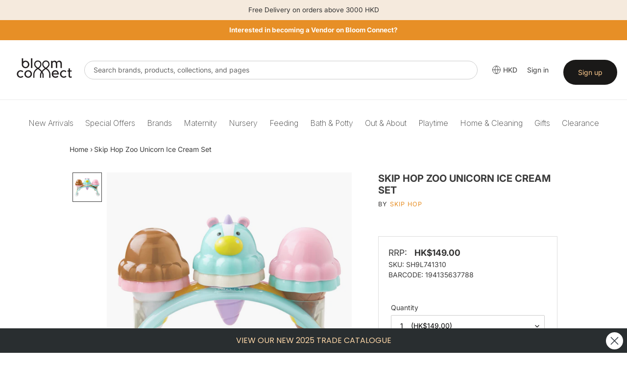

--- FILE ---
content_type: text/html; charset=utf-8
request_url: https://bloomconnect.com.hk/products/skip-hop-unicorn-ice-cream-set
body_size: 50826
content:


  
<!doctype html>
  <html class="no-js" lang="en">
    <head>
      
      <meta charset="utf-8">
      <meta http-equiv="X-UA-Compatible" content="IE=edge,chrome=1">
      <meta name="viewport" content="width=device-width,initial-scale=1">
      <meta name="theme-color" content="#333333">
    
      <link rel="preconnect" href="https://cdn.shopify.com" crossorigin>
      <link rel="preconnect" href="https://fonts.shopify.com" crossorigin>
      <link href="https://fonts.googleapis.com/css2?family=Inter:ital,opsz,wght@0,14..32,100..900;1,14..32,100..900&display=swap" rel="stylesheet">
      <link rel="preconnect" href="https://monorail-edge.shopifysvc.com"><link rel="preload" href="//bloomconnect.com.hk/cdn/shop/t/11/assets/theme.css?v=66485500747712120861766132005" as="style">
      
      <link rel="preload" as="font" href="//bloomconnect.com.hk/cdn/fonts/inter/inter_n4.b2a3f24c19b4de56e8871f609e73ca7f6d2e2bb9.woff2" type="font/woff2" crossorigin>
      <link rel="preload" as="font" href="//bloomconnect.com.hk/cdn/fonts/inter/inter_n4.b2a3f24c19b4de56e8871f609e73ca7f6d2e2bb9.woff2" type="font/woff2" crossorigin>
      <link rel="preload" as="font" href="//bloomconnect.com.hk/cdn/fonts/inter/inter_n7.02711e6b374660cfc7915d1afc1c204e633421e4.woff2" type="font/woff2" crossorigin>
      <!--<link rel="preload" href="//bloomconnect.com.hk/cdn/shop/t/11/assets/theme.js?v=34108032162930193061741665896" as="script">-->
      <!--<link rel="preload" href="//bloomconnect.com.hk/cdn/shop/t/11/assets/lazysizes.js?v=63098554868324070131741665895" as="script">-->
      <script type="text/javascript" src="//bloomconnect.com.hk/cdn/shop/t/11/assets/jquery-3.2.1.min.js?v=131655691665193987771741665895"></script>
      
      
      <link href="//bloomconnect.com.hk/cdn/shop/t/11/assets/mmenu.css?v=154332642195486234721741665895" rel="stylesheet">
      <link href="//bloomconnect.com.hk/cdn/shop/t/11/assets/menu.css?v=107925994431538011161741665895" rel="stylesheet">
      <!-- <link href="//bloomconnect.com.hk/cdn/shop/t/11/assets/slick-theme.css?v=92591523383718280461741665896" rel="stylesheet"> -->
      <link href="//bloomconnect.com.hk/cdn/shop/t/11/assets/custom.css?v=126696030895767098771741665895" rel="stylesheet">
     
      
      <link href="//bloomconnect.com.hk/cdn/shop/t/11/assets/owl.carousel.css?v=22527888400613669681741665895" rel="stylesheet">
      <link href="//bloomconnect.com.hk/cdn/shop/t/11/assets/owl.theme.css?v=26972935624028443691741665895" rel="stylesheet">


        <script src="https://code.jquery.com/jquery-2.2.0.min.js" type="text/javascript"></script>
  <script src="//bloomconnect.com.hk/cdn/shop/t/11/assets/bc-slick.js?v=18270799639888039791741665894" type="text/javascript" charset="utf-8"></script>
      <link rel="stylesheet" type="text/css" href="//bloomconnect.com.hk/cdn/shop/t/11/assets/bc-slick.css?v=98340474046176884051741665894">
      <link rel="stylesheet" type="text/css" href="//bloomconnect.com.hk/cdn/shop/t/11/assets/bc-slick-theme.css?v=50389459487665970981741665894">

       <link rel="stylesheet" type="text/css" href="//cdn.jsdelivr.net/jquery.slick/1.6.0/slick.css"/>
      
      <script type="text/javascript">
          window.algolia_prefix = 'bbcsg_';
          
            window.algolia_lang = 'EN';
          
    
          var algolia_currency_code = "HKD ";
      </script>
    
      <link rel="preload" href="https://use.fontawesome.com/releases/v5.15.4/css/all.css" as="style" onload="this.onload=null;this.rel='stylesheet'"><link rel="canonical" href="https://bloomconnect.com.hk/products/skip-hop-unicorn-ice-cream-set"><link rel="shortcut icon" href="//bloomconnect.com.hk/cdn/shop/files/Bloom_Connect_Fav_32x32.png?v=1753072328" type="image/png"><title>149
&ndash; Bloom Connect HK</title>
<!-- /snippets/social-meta-tags.liquid -->




<meta property="og:site_name" content="Bloom Connect HK ">
<meta property="og:url" content="https://bloomconnect.com.hk/products/skip-hop-unicorn-ice-cream-set">
<meta property="og:title" content="149">
<meta property="og:type" content="product">
<meta property="og:description" content="TRUE">

  <meta property="og:price:amount" content="149.00">
  <meta property="og:price:currency" content="HKD">

<meta property="og:image" content="http://bloomconnect.com.hk/cdn/shop/products/9L741310_main_1200x1200.jpg?v=1631157158">
<meta property="og:image:secure_url" content="https://bloomconnect.com.hk/cdn/shop/products/9L741310_main_1200x1200.jpg?v=1631157158">


<meta name="twitter:card" content="summary_large_image">
<meta name="twitter:title" content="149">
<meta name="twitter:description" content="TRUE">

      
<style data-shopify>
:root {
    --color-text: #3a3a3a;
    --color-text-rgb: 58, 58, 58;
    --color-body-text: #333232;
    --color-sale-text: #EA0606;
    --color-small-button-text-border: #333333;
    --color-text-field: #ffffff;
    --color-text-field-text: #000000;
    --color-text-field-text-rgb: 0, 0, 0;

    --color-btn-primary: #333333;
    --color-btn-primary-darker: #1a1a1a;
    --color-btn-primary-text: #ffcb8d;

    --color-blankstate: rgba(51, 50, 50, 0.35);
    --color-blankstate-border: rgba(51, 50, 50, 0.2);
    --color-blankstate-background: rgba(51, 50, 50, 0.1);

    --color-text-focus:#606060;
    --color-overlay-text-focus:#e6e6e6;
    --color-btn-primary-focus:#595959;
    --color-btn-social-focus:#d2d2d2;
    --color-small-button-text-border-focus:#595959;
    --predictive-search-focus:#f2f2f2;

    --color-body: #ffffff;
    --color-bg: #ffffff;
    --color-bg-rgb: 255, 255, 255;
    --color-bg-alt: rgba(51, 50, 50, 0.05);
    --color-bg-currency-selector: rgba(51, 50, 50, 0.2);

    --color-overlay-title-text: #ffffff;
    --color-image-overlay: #685858;
    --color-image-overlay-rgb: 104, 88, 88;--opacity-image-overlay: 0.4;--hover-overlay-opacity: 0.8;

    --color-border: #ebebeb;
    --color-border-form: #cccccc;
    --color-border-form-darker: #b3b3b3;

    --svg-select-icon: url(//bloomconnect.com.hk/cdn/shop/t/11/assets/ico-select.svg?v=29003672709104678581741665895);
    --slick-img-url: url(//bloomconnect.com.hk/cdn/shop/t/11/assets/ajax-loader.gif?v=41356863302472015721741665894);

    --font-weight-body--bold: 700;
    --font-weight-body--bolder: 700;

    --font-stack-header: Inter, sans-serif;
    --font-style-header: normal;
    --font-weight-header: 400;

    --font-stack-body: Inter, sans-serif;
    --font-style-body: normal;
    --font-weight-body: 400;

    --font-size-header: 26;

    --font-size-base: 14;

    --font-h1-desktop: 35;
    --font-h1-mobile: 32;
    --font-h2-desktop: 20;
    --font-h2-mobile: 18;
    --font-h3-mobile: 20;
    --font-h4-desktop: 17;
    --font-h4-mobile: 15;
    --font-h5-desktop: 15;
    --font-h5-mobile: 13;
    --font-h6-desktop: 14;
    --font-h6-mobile: 12;

    --font-mega-title-large-desktop: 65;

    --font-rich-text-large: 16;
    --font-rich-text-small: 12;

    
--color-video-bg: #f2f2f2;

    
    --global-color-image-loader-primary: rgba(58, 58, 58, 0.06);
    --global-color-image-loader-secondary: rgba(58, 58, 58, 0.12);
  }
</style>

    
      <style>*,::after,::before{box-sizing:border-box}body{margin:0}body,html{background-color:var(--color-body)}body,button{font-size:calc(var(--font-size-base) * 1px);font-family:var(--font-stack-body);font-style:var(--font-style-body);font-weight:var(--font-weight-body);color:var(--color-text);line-height:1.5}body,button{-webkit-font-smoothing:antialiased;-webkit-text-size-adjust:100%}.border-bottom{border-bottom:1px solid var(--color-border)}.btn--link{background-color:transparent;border:0;margin:0;color:var(--color-text);text-align:left}.text-right{text-align:right}.icon{display:inline-block;width:20px;height:20px;vertical-align:middle;fill:currentColor}.icon__fallback-text,.visually-hidden{position:absolute!important;overflow:hidden;clip:rect(0 0 0 0);height:1px;width:1px;margin:-1px;padding:0;border:0}svg.icon:not(.icon--full-color) circle,svg.icon:not(.icon--full-color) ellipse,svg.icon:not(.icon--full-color) g,svg.icon:not(.icon--full-color) line,svg.icon:not(.icon--full-color) path,svg.icon:not(.icon--full-color) polygon,svg.icon:not(.icon--full-color) polyline,svg.icon:not(.icon--full-color) rect,symbol.icon:not(.icon--full-color) circle,symbol.icon:not(.icon--full-color) ellipse,symbol.icon:not(.icon--full-color) g,symbol.icon:not(.icon--full-color) line,symbol.icon:not(.icon--full-color) path,symbol.icon:not(.icon--full-color) polygon,symbol.icon:not(.icon--full-color) polyline,symbol.icon:not(.icon--full-color) rect{fill:inherit;stroke:inherit}li{list-style:none}.list--inline{padding:0;margin:0}.list--inline>li{display:inline-block;margin-bottom:0;vertical-align:middle}a{color:var(--color-text);text-decoration:none}.h1,.h2,h1,h2{margin:0 0 17.5px;font-family:var(--font-stack-header);font-style:var(--font-style-header);font-weight:var(--font-weight-header);line-height:1.2;overflow-wrap:break-word;word-wrap:break-word}.h1 a,.h2 a,h1 a,h2 a{color:inherit;text-decoration:none;font-weight:inherit}.h1,h1{font-size:calc(((var(--font-h1-desktop))/ (var(--font-size-base))) * 1em);text-transform:none;letter-spacing:0}@media only screen and (max-width:749px){.h1,h1{font-size:calc(((var(--font-h1-mobile))/ (var(--font-size-base))) * 1em)}}.h2,h2{font-size:calc(((var(--font-h2-desktop))/ (var(--font-size-base))) * 1em);text-transform:uppercase;letter-spacing:.1em}@media only screen and (max-width:749px){.h2,h2{font-size:calc(((var(--font-h2-mobile))/ (var(--font-size-base))) * 1em)}}p{color:var(--color-body-text);margin:0 0 19.44444px}@media only screen and (max-width:749px){p{font-size:calc(((var(--font-size-base) - 1)/ (var(--font-size-base))) * 1em)}}p:last-child{margin-bottom:0}@media only screen and (max-width:749px){.small--hide{display:none!important}}.grid{list-style:none;margin:0;padding:0;margin-left:-30px}.grid::after{content:'';display:table;clear:both}@media only screen and (max-width:749px){.grid{margin-left:0px}}.grid::after{content:'';display:table;clear:both}.grid--no-gutters{margin-left:0}.grid--no-gutters .grid__item{padding-left:0}.grid--table{display:table;table-layout:fixed;width:100%}.grid--table>.grid__item{float:none;display:table-cell;vertical-align:middle}.grid__item{float:left;padding-left:30px;width:100%}@media only screen and (max-width:749px){.grid__item{padding-left:22px}}.grid__item[class*="--push"]{position:relative}@media only screen and (min-width:750px){.medium-up--one-quarter{width:25%}.medium-up--push-one-third{width:33.33%}.medium-up--one-half{width:50%}.medium-up--push-one-third{left:33.33%;position:relative}}.site-header{position:relative;background-color:var(--color-body)}@media only screen and (max-width:749px){.site-header{border-bottom:1px solid var(--color-border)}}@media only screen and (min-width:750px){.site-header{padding:0 55px}.site-header.logo--center{padding-top:30px}}.site-header__logo{margin:15px 0}.logo-align--center .site-header__logo{text-align:center;margin:0 auto}@media only screen and (max-width:749px){.logo-align--center .site-header__logo{text-align:left;margin:15px 0}}@media only screen and (max-width:749px){.site-header__logo{padding-left:22px;text-align:left}.site-header__logo img{margin:0}}.site-header__logo-link{display:inline-block;word-break:break-word}@media only screen and (min-width:750px){.logo-align--center .site-header__logo-link{margin:0 auto}}.site-header__logo-image{display:block}@media only screen and (min-width:750px){.site-header__logo-image{margin:0 auto}}.site-header__logo-image img{width:100%}.site-header__logo-image--centered img{margin:0 auto}.site-header__logo img{display:block}.site-header__icons{position:relative;white-space:nowrap}@media only screen and (max-width:749px){.site-header__icons{width:auto;padding-right:13px}.site-header__icons .btn--link,.site-header__icons .site-header__cart{font-size:calc(((var(--font-size-base))/ (var(--font-size-base))) * 1em)}}.site-header__icons-wrapper{position:relative;display:-webkit-flex;display:-ms-flexbox;display:flex;width:100%;-ms-flex-align:center;-webkit-align-items:center;-moz-align-items:center;-ms-align-items:center;-o-align-items:center;align-items:center;-webkit-justify-content:flex-end;-ms-justify-content:flex-end;justify-content:flex-end}.site-header__account,.site-header__cart,.site-header__search{position:relative}.site-header__search.site-header__icon{display:none}@media only screen and (min-width:1400px){.site-header__search.site-header__icon{display:block}}.site-header__search-toggle{display:block}@media only screen and (min-width:750px){.site-header__account,.site-header__cart{padding:10px 11px}}.site-header__cart-title,.site-header__search-title{position:absolute!important;overflow:hidden;clip:rect(0 0 0 0);height:1px;width:1px;margin:-1px;padding:0;border:0;display:block;vertical-align:middle}.site-header__cart-title{margin-right:3px}.site-header__cart-count{display:flex;align-items:center;justify-content:center;position:absolute;right:.4rem;top:.2rem;font-weight:700;background-color:var(--color-btn-primary);color:var(--color-btn-primary-text);border-radius:50%;min-width:1em;height:1em}.site-header__cart-count span{font-family:HelveticaNeue,"Helvetica Neue",Helvetica,Arial,sans-serif;font-size:calc(11em / 16);line-height:1}@media only screen and (max-width:749px){.site-header__cart-count{top:calc(7em / 16);right:0;border-radius:50%;min-width:calc(19em / 16);height:calc(19em / 16)}}@media only screen and (max-width:749px){.site-header__cart-count span{padding:.25em calc(6em / 16);font-size:12px}}.site-header__menu{display:none}@media only screen and (max-width:749px){.site-header__icon{display:inline-block;vertical-align:middle;padding:10px 11px;margin:0}}@media only screen and (min-width:750px){.site-header__icon .icon-search{margin-right:3px}}.announcement-bar{z-index:10;position:relative;text-align:center;border-bottom:1px solid transparent;padding:2px}.announcement-bar__link{display:block}.announcement-bar__message{display:block;padding:11px 22px;font-size:calc(((16)/ (var(--font-size-base))) * 1em);font-weight:var(--font-weight-header)}@media only screen and (min-width:750px){.announcement-bar__message{padding-left:55px;padding-right:55px}}.site-nav{position:relative;padding:0;text-align:center;margin:25px 0}.site-nav a{padding:3px 10px}.site-nav__link{display:block;white-space:nowrap}.site-nav--centered .site-nav__link{padding-top:0}.site-nav__link .icon-chevron-down{width:calc(8em / 16);height:calc(8em / 16);margin-left:.5rem}.site-nav__label{border-bottom:1px solid transparent}.site-nav__link--active .site-nav__label{border-bottom-color:var(--color-text)}.site-nav__link--button{border:none;background-color:transparent;padding:3px 10px}.site-header__mobile-nav{z-index:11;position:relative;background-color:var(--color-body)}@media only screen and (max-width:749px){.site-header__mobile-nav{display:-webkit-flex;display:-ms-flexbox;display:flex;width:100%;-ms-flex-align:center;-webkit-align-items:center;-moz-align-items:center;-ms-align-items:center;-o-align-items:center;align-items:center}}.mobile-nav--open .icon-close{display:none}.main-content{opacity:0}.main-content .shopify-section{display:none}.main-content .shopify-section:first-child{display:inherit}.critical-hidden{display:none}</style>
    
      <script>
        window.performance.mark('debut:theme_stylesheet_loaded.start');
    
        function onLoadStylesheet() {
          performance.mark('debut:theme_stylesheet_loaded.end');
          performance.measure('debut:theme_stylesheet_loaded', 'debut:theme_stylesheet_loaded.start', 'debut:theme_stylesheet_loaded.end');
    
          var url = "//bloomconnect.com.hk/cdn/shop/t/11/assets/theme.css?v=66485500747712120861766132005";
          var link = document.querySelector('link[href="' + url + '"]');
          link.loaded = true;
          link.dispatchEvent(new Event('load'));
        }
      
        var current_currency ='SGD';
        var currency_value = '1';
        
        // used to dynamically pull in the menu from BBC server
        document.include = function (url) {
         if ('undefined' == typeof(url)) return false;
         var p,rnd;
         if (document.all){
           // For IE, create an ActiveX Object instance
           p = new ActiveXObject("Microsoft.XMLHTTP");
         }
         else {
           // For mozilla, create an instance of XMLHttpRequest.
           p = new XMLHttpRequest();
         }
         // Prevent browsers from caching the included page
         // by appending a random  number (optional)
         rnd = Math.random().toString().substring(2);
         url = url.indexOf('?')>-1 ? url+'&rnd='+rnd : url+'?rnd='+rnd;
         // Open the url and write out the response
         p.open("GET",url,false);
         p.send(null);
         document.write( p.responseText );
        }
      </script>
    
      <link rel="stylesheet" href="//bloomconnect.com.hk/cdn/shop/t/11/assets/theme.css?v=66485500747712120861766132005" type="text/css" media="print" onload="this.media='all';onLoadStylesheet()">
    
      <style>
        @font-face {
  font-family: Inter;
  font-weight: 400;
  font-style: normal;
  font-display: swap;
  src: url("//bloomconnect.com.hk/cdn/fonts/inter/inter_n4.b2a3f24c19b4de56e8871f609e73ca7f6d2e2bb9.woff2") format("woff2"),
       url("//bloomconnect.com.hk/cdn/fonts/inter/inter_n4.af8052d517e0c9ffac7b814872cecc27ae1fa132.woff") format("woff");
}

        @font-face {
  font-family: Inter;
  font-weight: 400;
  font-style: normal;
  font-display: swap;
  src: url("//bloomconnect.com.hk/cdn/fonts/inter/inter_n4.b2a3f24c19b4de56e8871f609e73ca7f6d2e2bb9.woff2") format("woff2"),
       url("//bloomconnect.com.hk/cdn/fonts/inter/inter_n4.af8052d517e0c9ffac7b814872cecc27ae1fa132.woff") format("woff");
}

        @font-face {
  font-family: Inter;
  font-weight: 700;
  font-style: normal;
  font-display: swap;
  src: url("//bloomconnect.com.hk/cdn/fonts/inter/inter_n7.02711e6b374660cfc7915d1afc1c204e633421e4.woff2") format("woff2"),
       url("//bloomconnect.com.hk/cdn/fonts/inter/inter_n7.6dab87426f6b8813070abd79972ceaf2f8d3b012.woff") format("woff");
}

        @font-face {
  font-family: Inter;
  font-weight: 700;
  font-style: normal;
  font-display: swap;
  src: url("//bloomconnect.com.hk/cdn/fonts/inter/inter_n7.02711e6b374660cfc7915d1afc1c204e633421e4.woff2") format("woff2"),
       url("//bloomconnect.com.hk/cdn/fonts/inter/inter_n7.6dab87426f6b8813070abd79972ceaf2f8d3b012.woff") format("woff");
}

        @font-face {
  font-family: Inter;
  font-weight: 400;
  font-style: italic;
  font-display: swap;
  src: url("//bloomconnect.com.hk/cdn/fonts/inter/inter_i4.feae1981dda792ab80d117249d9c7e0f1017e5b3.woff2") format("woff2"),
       url("//bloomconnect.com.hk/cdn/fonts/inter/inter_i4.62773b7113d5e5f02c71486623cf828884c85c6e.woff") format("woff");
}

        @font-face {
  font-family: Inter;
  font-weight: 700;
  font-style: italic;
  font-display: swap;
  src: url("//bloomconnect.com.hk/cdn/fonts/inter/inter_i7.b377bcd4cc0f160622a22d638ae7e2cd9b86ea4c.woff2") format("woff2"),
       url("//bloomconnect.com.hk/cdn/fonts/inter/inter_i7.7c69a6a34e3bb44fcf6f975857e13b9a9b25beb4.woff") format("woff");
}

      </style>
    
      <script>
        var theme = {
          breakpoints: {
            medium: 750,
            large: 990,
            widescreen: 1400
          },
          strings: {
            addToCart: "Add to cart",
            soldOut: "COMING SOON",
            unavailable: "Unavailable",
            regularPrice: "Regular price",
            salePrice: "Sale price",
            sale: "Sale",
            fromLowestPrice: "from [price]",
            vendor: "Vendor",
            showMore: "Show More",
            showLess: "Show Less",
            searchFor: "Search for",
            addressError: "Error looking up that address",
            addressNoResults: "No results for that address",
            addressQueryLimit: "You have exceeded the Google API usage limit. Consider upgrading to a \u003ca href=\"https:\/\/developers.google.com\/maps\/premium\/usage-limits\"\u003ePremium Plan\u003c\/a\u003e.",
            authError: "There was a problem authenticating your Google Maps account.",
            newWindow: "Opens in a new window.",
            external: "Opens external website.",
            newWindowExternal: "Opens external website in a new window.",
            removeLabel: "Remove [product]",
            update: "Update",
            quantity: "Quantity",
            discountedTotal: "Discounted total",
            regularTotal: "Regular total",
            priceColumn: "See Price column for discount details.",
            quantityMinimumMessage: "Quantity must be 1 or more",
            cartError: "There was an error while updating your cart. Please try again.",
            removedItemMessage: "Removed \u003cspan class=\"cart__removed-product-details\"\u003e([quantity]) [link]\u003c\/span\u003e from your cart.",
            unitPrice: "Unit price",
            unitPriceSeparator: "per",
            oneCartCount: "1 item",
            otherCartCount: "[count] items",
            quantityLabel: "Quantity: [count]",
            products: "Products",
            loading: "Loading",
            number_of_results: "[result_number] of [results_count]",
            number_of_results_found: "[results_count] results found",
            one_result_found: "1 result found"
          },
          moneyFormat: "HK${{amount}}",
          moneyFormatWithCurrency: "HK${{amount}}",
          settings: {
            predictiveSearchEnabled: false,
            predictiveSearchShowPrice: true,
            predictiveSearchShowVendor: true
          },
          stylesheet: "//bloomconnect.com.hk/cdn/shop/t/11/assets/theme.css?v=66485500747712120861766132005"
        }
    
        document.documentElement.className = document.documentElement.className.replace('no-js', 'js');
      </script><script src="//ajax.googleapis.com/ajax/libs/jquery/1.11.0/jquery.min.js" type="text/javascript"></script>
      <script src="//bloomconnect.com.hk/cdn/shop/t/11/assets/theme.js?v=34108032162930193061741665896" defer="defer"></script>
      <script src="//bloomconnect.com.hk/cdn/shop/t/11/assets/lazysizes.js?v=63098554868324070131741665895" async="async"></script>
      <script src="//bloomconnect.com.hk/cdn/shop/t/11/assets/bc-slick.js?v=18270799639888039791741665894" type="text/javascript" charset="utf-8"></script>
      <script src="//bloomconnect.com.hk/cdn/shop/t/11/assets/owl.carousel.min.js?v=25240053224860020571741665895"></script>
      
      <script type="text/javascript">
        if (window.MSInputMethodContext && document.documentMode) {
          var scripts = document.getElementsByTagName('script')[0];
          var polyfill = document.createElement("script");
          polyfill.defer = true;
          polyfill.src = "//bloomconnect.com.hk/cdn/shop/t/11/assets/ie11CustomProperties.min.js?v=146208399201472936201741665895";
    
          scripts.parentNode.insertBefore(polyfill, scripts);
        }
      </script>
    
        <script>

        jQuery(window).on("load", function(){

         $('.top-picks .btn.new-add-to-cart, .search-page .btn.new-add-to-cart, .collection-main .btn.new-add-to-cart ').on("click",function(e){

             e.preventDefault();
             $(this).html('<img src="https://cdn.shopify.com/s/files/1/0865/9809/1054/files/add_loading.gif?v=1710735777" height="14" width="14" />');
             var product_id = $(this).closest("form").children(".variant-id").val();
             var product_title = $.trim($(this).parents(".product-card").find(".product-card__title").text());
             var product_qty = $(this).closest("form").find("#quantity").val();
         
           let formData = {
             'items': [{
              'id': product_id,
              'quantity': product_qty
              }]
            };
           
            fetch(window.Shopify.routes.root + 'cart/add.js', {
              method: 'POST',
              headers: {
                'Content-Type': 'application/json'
              },
              body: JSON.stringify(formData)
            })
    
            .then(response => {
       
                  $(this).html('<i class="fa fa-check-circle add-cart-check" style="font-size:14px;"></i>');
                  $('.btn-'+product_id).addClass("item-added"); 

                  //
                 $.getJSON(window.Shopify.routes.root + 'cart.js', function(cart) {
                    const itemCount = cart.item_count;
                    console.log('Cart Count:', itemCount);
                    $('#CartCount [data-cart-count]').text(itemCount);
                  });
                              
                 $('.btn-'+product_id).removeClass("item-added");
                  $('.btn-'+product_id).html('<span data-add-to-cart-text>Add to cart</span>');
    
              //console.log(response.json());
              
            })
            .catch((error) => {
              console.error('Error:', error);
            });
          });
       $('.cart-popup__dismiss-button, .cart-popup__close').on("click",function(){
        $('.cart-popup-wrapper').addClass("cart-popup-wrapper--hidden");
      });


      // Detect current domain once
      const CURRENT_DOMAIN = window.location.origin; // e.g. "https://bloomconnect.co.id"

      // ✅ Helper: get numeric variant price from form
      function getVariantPrice($form) {
        // Works if .variant-price is an <input> OR a text element
        const raw =
          $form.find('.variant-price').val() ||
          $form.find('.variant-price').text() ||
          '';

        const num = parseFloat(raw.replace(/[^\d.]/g, '')); // strip currency etc

        return isNaN(num) ? 0 : num;
      }

      // ✅ Helper: format total based on domain
      function formatTotal(amount) {
        if (CURRENT_DOMAIN === 'https://bloomconnect.co.id') {
          // No decimals for .co.id
          return amount.toLocaleString('en-US', {
            minimumFractionDigits: 0,
            maximumFractionDigits: 0,
          });
        }

        // All other domains: 2 decimals
        return amount.toLocaleString('en-US', {
          minimumFractionDigits: 2,
          maximumFractionDigits: 2,
        });
      }

      /* ======================
        PLUS button
      ====================== */
      $('.adjust-qty-btn.plus').on('click', function () {
        const $form = $(this).closest('form');
        const $qtyInput = $(this).prev();

        const variantMaxStock =
          parseInt($form.find('[name="v_stock"]').val(), 10) || 0;
        const variantPrice = getVariantPrice($form);
        const currentQty = parseInt($qtyInput.val(), 10) || 0;

        if (currentQty < variantMaxStock) {
          const newQty = currentQty + 1;
          $qtyInput.val(newQty);

          const total = newQty * variantPrice;
          const formatted = formatTotal(total);

          $(this)
            .closest('.quantity-wrap')
            .find('.adjust-price')
            .text(`$${formatted}`);
        } else {
          alert('Maximum quantity reached');
        }
      });

      /* ======================
        MINUS button
      ====================== */
      $('.adjust-qty-btn.minus').on('click', function () {
        const $form = $(this).closest('form');
        const $qtyInput = $(this).next();
        const variantPrice = getVariantPrice($form);

        let currentQty = parseInt($qtyInput.val(), 10) || 1;

        if (currentQty > 1) {
          currentQty = currentQty - 1;
          $qtyInput.val(currentQty);

          const total = currentQty * variantPrice;
          const formatted = formatTotal(total);

          $(this)
            .closest('.quantity-wrap')
            .find('.adjust-price')
            .text(`$${formatted}`);
        }
      });

      /* ======================
        Manual quantity input
      ====================== */
      $('.quantity-wrap').on('keyup', '#quantity', function () {
        const $form = $(this).closest('form');
        const variantPrice = getVariantPrice($form);
        const quantity = parseInt($(this).val(), 10) || 0;

        const total = quantity * variantPrice;
        const formatted = formatTotal(total);

        $(this)
          .closest('.quantity-wrap')
          .find('.adjust-price')
          .text(`$${formatted}`);
      });

      
    });
    </script>
      
      
      
      <script>window.performance && window.performance.mark && window.performance.mark('shopify.content_for_header.start');</script><meta id="shopify-digital-wallet" name="shopify-digital-wallet" content="/49541087392/digital_wallets/dialog">
<link rel="alternate" hreflang="x-default" href="https://bloomconnect.com.hk/products/skip-hop-unicorn-ice-cream-set">
<link rel="alternate" hreflang="en-HK" href="https://bloomconnect.com.hk/products/skip-hop-unicorn-ice-cream-set">
<link rel="alternate" hreflang="zh-Hant-HK" href="https://bloomconnect.com.hk/zh/products/skip-hop-unicorn-ice-cream-set">
<link rel="alternate" type="application/json+oembed" href="https://bloomconnect.com.hk/products/skip-hop-unicorn-ice-cream-set.oembed">
<script async="async" src="/checkouts/internal/preloads.js?locale=en-HK"></script>
<script id="shopify-features" type="application/json">{"accessToken":"9d2106dc2b9506a03f08d5de822594df","betas":["rich-media-storefront-analytics"],"domain":"bloomconnect.com.hk","predictiveSearch":true,"shopId":49541087392,"locale":"en"}</script>
<script>var Shopify = Shopify || {};
Shopify.shop = "bloomconnecthk.myshopify.com";
Shopify.locale = "en";
Shopify.currency = {"active":"HKD","rate":"1.0"};
Shopify.country = "HK";
Shopify.theme = {"name":"BCHK Theme 2.1","id":148274512110,"schema_name":"Debut","schema_version":"17.8.0","theme_store_id":null,"role":"main"};
Shopify.theme.handle = "null";
Shopify.theme.style = {"id":null,"handle":null};
Shopify.cdnHost = "bloomconnect.com.hk/cdn";
Shopify.routes = Shopify.routes || {};
Shopify.routes.root = "/";</script>
<script type="module">!function(o){(o.Shopify=o.Shopify||{}).modules=!0}(window);</script>
<script>!function(o){function n(){var o=[];function n(){o.push(Array.prototype.slice.apply(arguments))}return n.q=o,n}var t=o.Shopify=o.Shopify||{};t.loadFeatures=n(),t.autoloadFeatures=n()}(window);</script>
<script id="shop-js-analytics" type="application/json">{"pageType":"product"}</script>
<script defer="defer" async type="module" src="//bloomconnect.com.hk/cdn/shopifycloud/shop-js/modules/v2/client.init-shop-cart-sync_BT-GjEfc.en.esm.js"></script>
<script defer="defer" async type="module" src="//bloomconnect.com.hk/cdn/shopifycloud/shop-js/modules/v2/chunk.common_D58fp_Oc.esm.js"></script>
<script defer="defer" async type="module" src="//bloomconnect.com.hk/cdn/shopifycloud/shop-js/modules/v2/chunk.modal_xMitdFEc.esm.js"></script>
<script type="module">
  await import("//bloomconnect.com.hk/cdn/shopifycloud/shop-js/modules/v2/client.init-shop-cart-sync_BT-GjEfc.en.esm.js");
await import("//bloomconnect.com.hk/cdn/shopifycloud/shop-js/modules/v2/chunk.common_D58fp_Oc.esm.js");
await import("//bloomconnect.com.hk/cdn/shopifycloud/shop-js/modules/v2/chunk.modal_xMitdFEc.esm.js");

  window.Shopify.SignInWithShop?.initShopCartSync?.({"fedCMEnabled":true,"windoidEnabled":true});

</script>
<script>(function() {
  var isLoaded = false;
  function asyncLoad() {
    if (isLoaded) return;
    isLoaded = true;
    var urls = ["https:\/\/instagram.pinatropical.com\/insta.js?shop=bloomconnecthk.myshopify.com","https:\/\/formbuilder.hulkapps.com\/skeletopapp.js?shop=bloomconnecthk.myshopify.com"];
    for (var i = 0; i < urls.length; i++) {
      var s = document.createElement('script');
      s.type = 'text/javascript';
      s.async = true;
      s.src = urls[i];
      var x = document.getElementsByTagName('script')[0];
      x.parentNode.insertBefore(s, x);
    }
  };
  if(window.attachEvent) {
    window.attachEvent('onload', asyncLoad);
  } else {
    window.addEventListener('load', asyncLoad, false);
  }
})();</script>
<script id="__st">var __st={"a":49541087392,"offset":28800,"reqid":"dea43333-d808-4bc3-9201-c1224bcea914-1769032444","pageurl":"bloomconnect.com.hk\/products\/skip-hop-unicorn-ice-cream-set","u":"21060aab8cfc","p":"product","rtyp":"product","rid":6864868606112};</script>
<script>window.ShopifyPaypalV4VisibilityTracking = true;</script>
<script id="captcha-bootstrap">!function(){'use strict';const t='contact',e='account',n='new_comment',o=[[t,t],['blogs',n],['comments',n],[t,'customer']],c=[[e,'customer_login'],[e,'guest_login'],[e,'recover_customer_password'],[e,'create_customer']],r=t=>t.map((([t,e])=>`form[action*='/${t}']:not([data-nocaptcha='true']) input[name='form_type'][value='${e}']`)).join(','),a=t=>()=>t?[...document.querySelectorAll(t)].map((t=>t.form)):[];function s(){const t=[...o],e=r(t);return a(e)}const i='password',u='form_key',d=['recaptcha-v3-token','g-recaptcha-response','h-captcha-response',i],f=()=>{try{return window.sessionStorage}catch{return}},m='__shopify_v',_=t=>t.elements[u];function p(t,e,n=!1){try{const o=window.sessionStorage,c=JSON.parse(o.getItem(e)),{data:r}=function(t){const{data:e,action:n}=t;return t[m]||n?{data:e,action:n}:{data:t,action:n}}(c);for(const[e,n]of Object.entries(r))t.elements[e]&&(t.elements[e].value=n);n&&o.removeItem(e)}catch(o){console.error('form repopulation failed',{error:o})}}const l='form_type',E='cptcha';function T(t){t.dataset[E]=!0}const w=window,h=w.document,L='Shopify',v='ce_forms',y='captcha';let A=!1;((t,e)=>{const n=(g='f06e6c50-85a8-45c8-87d0-21a2b65856fe',I='https://cdn.shopify.com/shopifycloud/storefront-forms-hcaptcha/ce_storefront_forms_captcha_hcaptcha.v1.5.2.iife.js',D={infoText:'Protected by hCaptcha',privacyText:'Privacy',termsText:'Terms'},(t,e,n)=>{const o=w[L][v],c=o.bindForm;if(c)return c(t,g,e,D).then(n);var r;o.q.push([[t,g,e,D],n]),r=I,A||(h.body.append(Object.assign(h.createElement('script'),{id:'captcha-provider',async:!0,src:r})),A=!0)});var g,I,D;w[L]=w[L]||{},w[L][v]=w[L][v]||{},w[L][v].q=[],w[L][y]=w[L][y]||{},w[L][y].protect=function(t,e){n(t,void 0,e),T(t)},Object.freeze(w[L][y]),function(t,e,n,w,h,L){const[v,y,A,g]=function(t,e,n){const i=e?o:[],u=t?c:[],d=[...i,...u],f=r(d),m=r(i),_=r(d.filter((([t,e])=>n.includes(e))));return[a(f),a(m),a(_),s()]}(w,h,L),I=t=>{const e=t.target;return e instanceof HTMLFormElement?e:e&&e.form},D=t=>v().includes(t);t.addEventListener('submit',(t=>{const e=I(t);if(!e)return;const n=D(e)&&!e.dataset.hcaptchaBound&&!e.dataset.recaptchaBound,o=_(e),c=g().includes(e)&&(!o||!o.value);(n||c)&&t.preventDefault(),c&&!n&&(function(t){try{if(!f())return;!function(t){const e=f();if(!e)return;const n=_(t);if(!n)return;const o=n.value;o&&e.removeItem(o)}(t);const e=Array.from(Array(32),(()=>Math.random().toString(36)[2])).join('');!function(t,e){_(t)||t.append(Object.assign(document.createElement('input'),{type:'hidden',name:u})),t.elements[u].value=e}(t,e),function(t,e){const n=f();if(!n)return;const o=[...t.querySelectorAll(`input[type='${i}']`)].map((({name:t})=>t)),c=[...d,...o],r={};for(const[a,s]of new FormData(t).entries())c.includes(a)||(r[a]=s);n.setItem(e,JSON.stringify({[m]:1,action:t.action,data:r}))}(t,e)}catch(e){console.error('failed to persist form',e)}}(e),e.submit())}));const S=(t,e)=>{t&&!t.dataset[E]&&(n(t,e.some((e=>e===t))),T(t))};for(const o of['focusin','change'])t.addEventListener(o,(t=>{const e=I(t);D(e)&&S(e,y())}));const B=e.get('form_key'),M=e.get(l),P=B&&M;t.addEventListener('DOMContentLoaded',(()=>{const t=y();if(P)for(const e of t)e.elements[l].value===M&&p(e,B);[...new Set([...A(),...v().filter((t=>'true'===t.dataset.shopifyCaptcha))])].forEach((e=>S(e,t)))}))}(h,new URLSearchParams(w.location.search),n,t,e,['guest_login'])})(!1,!0)}();</script>
<script integrity="sha256-4kQ18oKyAcykRKYeNunJcIwy7WH5gtpwJnB7kiuLZ1E=" data-source-attribution="shopify.loadfeatures" defer="defer" src="//bloomconnect.com.hk/cdn/shopifycloud/storefront/assets/storefront/load_feature-a0a9edcb.js" crossorigin="anonymous"></script>
<script data-source-attribution="shopify.dynamic_checkout.dynamic.init">var Shopify=Shopify||{};Shopify.PaymentButton=Shopify.PaymentButton||{isStorefrontPortableWallets:!0,init:function(){window.Shopify.PaymentButton.init=function(){};var t=document.createElement("script");t.src="https://bloomconnect.com.hk/cdn/shopifycloud/portable-wallets/latest/portable-wallets.en.js",t.type="module",document.head.appendChild(t)}};
</script>
<script data-source-attribution="shopify.dynamic_checkout.buyer_consent">
  function portableWalletsHideBuyerConsent(e){var t=document.getElementById("shopify-buyer-consent"),n=document.getElementById("shopify-subscription-policy-button");t&&n&&(t.classList.add("hidden"),t.setAttribute("aria-hidden","true"),n.removeEventListener("click",e))}function portableWalletsShowBuyerConsent(e){var t=document.getElementById("shopify-buyer-consent"),n=document.getElementById("shopify-subscription-policy-button");t&&n&&(t.classList.remove("hidden"),t.removeAttribute("aria-hidden"),n.addEventListener("click",e))}window.Shopify?.PaymentButton&&(window.Shopify.PaymentButton.hideBuyerConsent=portableWalletsHideBuyerConsent,window.Shopify.PaymentButton.showBuyerConsent=portableWalletsShowBuyerConsent);
</script>
<script data-source-attribution="shopify.dynamic_checkout.cart.bootstrap">document.addEventListener("DOMContentLoaded",(function(){function t(){return document.querySelector("shopify-accelerated-checkout-cart, shopify-accelerated-checkout")}if(t())Shopify.PaymentButton.init();else{new MutationObserver((function(e,n){t()&&(Shopify.PaymentButton.init(),n.disconnect())})).observe(document.body,{childList:!0,subtree:!0})}}));
</script>
<link rel="stylesheet" media="screen" href="//bloomconnect.com.hk/cdn/shop/t/11/compiled_assets/styles.css?v=4552">
<script>window.performance && window.performance.mark && window.performance.mark('shopify.content_for_header.end');</script>
    
    
    <meta name="google-site-verification" content="mZDFxEt4U1GRzz9zfzYz_32cthfGrjbBXE8pqrdxCQw"><meta name="google-site-verification" content="u9DeoG0YHmhSwPdzRTW_rHgjqPiNaJ3yafhnLNgm0Rs">
    <script src="//bloomconnect.com.hk/cdn/shop/t/11/assets/backinstock.js?v=134968726920050981841765639295"></script>
    <link href="//bloomconnect.com.hk/cdn/shop/t/11/assets/backinstock.css?v=66273795223364830611764660101" rel="stylesheet">

    <!-- BEGIN app block: shopify://apps/klaviyo-email-marketing-sms/blocks/klaviyo-onsite-embed/2632fe16-c075-4321-a88b-50b567f42507 -->












  <script async src="https://static.klaviyo.com/onsite/js/XWeT5s/klaviyo.js?company_id=XWeT5s"></script>
  <script>!function(){if(!window.klaviyo){window._klOnsite=window._klOnsite||[];try{window.klaviyo=new Proxy({},{get:function(n,i){return"push"===i?function(){var n;(n=window._klOnsite).push.apply(n,arguments)}:function(){for(var n=arguments.length,o=new Array(n),w=0;w<n;w++)o[w]=arguments[w];var t="function"==typeof o[o.length-1]?o.pop():void 0,e=new Promise((function(n){window._klOnsite.push([i].concat(o,[function(i){t&&t(i),n(i)}]))}));return e}}})}catch(n){window.klaviyo=window.klaviyo||[],window.klaviyo.push=function(){var n;(n=window._klOnsite).push.apply(n,arguments)}}}}();</script>

  
    <script id="viewed_product">
      if (item == null) {
        var _learnq = _learnq || [];

        var MetafieldReviews = null
        var MetafieldYotpoRating = null
        var MetafieldYotpoCount = null
        var MetafieldLooxRating = null
        var MetafieldLooxCount = null
        var okendoProduct = null
        var okendoProductReviewCount = null
        var okendoProductReviewAverageValue = null
        try {
          // The following fields are used for Customer Hub recently viewed in order to add reviews.
          // This information is not part of __kla_viewed. Instead, it is part of __kla_viewed_reviewed_items
          MetafieldReviews = {};
          MetafieldYotpoRating = null
          MetafieldYotpoCount = null
          MetafieldLooxRating = null
          MetafieldLooxCount = null

          okendoProduct = null
          // If the okendo metafield is not legacy, it will error, which then requires the new json formatted data
          if (okendoProduct && 'error' in okendoProduct) {
            okendoProduct = null
          }
          okendoProductReviewCount = okendoProduct ? okendoProduct.reviewCount : null
          okendoProductReviewAverageValue = okendoProduct ? okendoProduct.reviewAverageValue : null
        } catch (error) {
          console.error('Error in Klaviyo onsite reviews tracking:', error);
        }

        var item = {
          Name: "Skip Hop Zoo Unicorn Ice Cream Set",
          ProductID: 6864868606112,
          Categories: ["All","Corporate Partnerships","Educational Toys","Extra 10% off on all Sale Items","Gifts","Imaginary Play","Nov 2025 Promotion","Playtime","Pre-schools \u0026 Enrichment","Skip Hop","Skip Hop Zoo Collection","Toddler Toys"],
          ImageURL: "https://bloomconnect.com.hk/cdn/shop/products/9L741310_main_grande.jpg?v=1631157158",
          URL: "https://bloomconnect.com.hk/products/skip-hop-unicorn-ice-cream-set",
          Brand: "Skip Hop",
          Price: "HK$149.00",
          Value: "149.00",
          CompareAtPrice: "HK$0.00"
        };
        _learnq.push(['track', 'Viewed Product', item]);
        _learnq.push(['trackViewedItem', {
          Title: item.Name,
          ItemId: item.ProductID,
          Categories: item.Categories,
          ImageUrl: item.ImageURL,
          Url: item.URL,
          Metadata: {
            Brand: item.Brand,
            Price: item.Price,
            Value: item.Value,
            CompareAtPrice: item.CompareAtPrice
          },
          metafields:{
            reviews: MetafieldReviews,
            yotpo:{
              rating: MetafieldYotpoRating,
              count: MetafieldYotpoCount,
            },
            loox:{
              rating: MetafieldLooxRating,
              count: MetafieldLooxCount,
            },
            okendo: {
              rating: okendoProductReviewAverageValue,
              count: okendoProductReviewCount,
            }
          }
        }]);
      }
    </script>
  




  <script>
    window.klaviyoReviewsProductDesignMode = false
  </script>







<!-- END app block --><link href="https://monorail-edge.shopifysvc.com" rel="dns-prefetch">
<script>(function(){if ("sendBeacon" in navigator && "performance" in window) {try {var session_token_from_headers = performance.getEntriesByType('navigation')[0].serverTiming.find(x => x.name == '_s').description;} catch {var session_token_from_headers = undefined;}var session_cookie_matches = document.cookie.match(/_shopify_s=([^;]*)/);var session_token_from_cookie = session_cookie_matches && session_cookie_matches.length === 2 ? session_cookie_matches[1] : "";var session_token = session_token_from_headers || session_token_from_cookie || "";function handle_abandonment_event(e) {var entries = performance.getEntries().filter(function(entry) {return /monorail-edge.shopifysvc.com/.test(entry.name);});if (!window.abandonment_tracked && entries.length === 0) {window.abandonment_tracked = true;var currentMs = Date.now();var navigation_start = performance.timing.navigationStart;var payload = {shop_id: 49541087392,url: window.location.href,navigation_start,duration: currentMs - navigation_start,session_token,page_type: "product"};window.navigator.sendBeacon("https://monorail-edge.shopifysvc.com/v1/produce", JSON.stringify({schema_id: "online_store_buyer_site_abandonment/1.1",payload: payload,metadata: {event_created_at_ms: currentMs,event_sent_at_ms: currentMs}}));}}window.addEventListener('pagehide', handle_abandonment_event);}}());</script>
<script id="web-pixels-manager-setup">(function e(e,d,r,n,o){if(void 0===o&&(o={}),!Boolean(null===(a=null===(i=window.Shopify)||void 0===i?void 0:i.analytics)||void 0===a?void 0:a.replayQueue)){var i,a;window.Shopify=window.Shopify||{};var t=window.Shopify;t.analytics=t.analytics||{};var s=t.analytics;s.replayQueue=[],s.publish=function(e,d,r){return s.replayQueue.push([e,d,r]),!0};try{self.performance.mark("wpm:start")}catch(e){}var l=function(){var e={modern:/Edge?\/(1{2}[4-9]|1[2-9]\d|[2-9]\d{2}|\d{4,})\.\d+(\.\d+|)|Firefox\/(1{2}[4-9]|1[2-9]\d|[2-9]\d{2}|\d{4,})\.\d+(\.\d+|)|Chrom(ium|e)\/(9{2}|\d{3,})\.\d+(\.\d+|)|(Maci|X1{2}).+ Version\/(15\.\d+|(1[6-9]|[2-9]\d|\d{3,})\.\d+)([,.]\d+|)( \(\w+\)|)( Mobile\/\w+|) Safari\/|Chrome.+OPR\/(9{2}|\d{3,})\.\d+\.\d+|(CPU[ +]OS|iPhone[ +]OS|CPU[ +]iPhone|CPU IPhone OS|CPU iPad OS)[ +]+(15[._]\d+|(1[6-9]|[2-9]\d|\d{3,})[._]\d+)([._]\d+|)|Android:?[ /-](13[3-9]|1[4-9]\d|[2-9]\d{2}|\d{4,})(\.\d+|)(\.\d+|)|Android.+Firefox\/(13[5-9]|1[4-9]\d|[2-9]\d{2}|\d{4,})\.\d+(\.\d+|)|Android.+Chrom(ium|e)\/(13[3-9]|1[4-9]\d|[2-9]\d{2}|\d{4,})\.\d+(\.\d+|)|SamsungBrowser\/([2-9]\d|\d{3,})\.\d+/,legacy:/Edge?\/(1[6-9]|[2-9]\d|\d{3,})\.\d+(\.\d+|)|Firefox\/(5[4-9]|[6-9]\d|\d{3,})\.\d+(\.\d+|)|Chrom(ium|e)\/(5[1-9]|[6-9]\d|\d{3,})\.\d+(\.\d+|)([\d.]+$|.*Safari\/(?![\d.]+ Edge\/[\d.]+$))|(Maci|X1{2}).+ Version\/(10\.\d+|(1[1-9]|[2-9]\d|\d{3,})\.\d+)([,.]\d+|)( \(\w+\)|)( Mobile\/\w+|) Safari\/|Chrome.+OPR\/(3[89]|[4-9]\d|\d{3,})\.\d+\.\d+|(CPU[ +]OS|iPhone[ +]OS|CPU[ +]iPhone|CPU IPhone OS|CPU iPad OS)[ +]+(10[._]\d+|(1[1-9]|[2-9]\d|\d{3,})[._]\d+)([._]\d+|)|Android:?[ /-](13[3-9]|1[4-9]\d|[2-9]\d{2}|\d{4,})(\.\d+|)(\.\d+|)|Mobile Safari.+OPR\/([89]\d|\d{3,})\.\d+\.\d+|Android.+Firefox\/(13[5-9]|1[4-9]\d|[2-9]\d{2}|\d{4,})\.\d+(\.\d+|)|Android.+Chrom(ium|e)\/(13[3-9]|1[4-9]\d|[2-9]\d{2}|\d{4,})\.\d+(\.\d+|)|Android.+(UC? ?Browser|UCWEB|U3)[ /]?(15\.([5-9]|\d{2,})|(1[6-9]|[2-9]\d|\d{3,})\.\d+)\.\d+|SamsungBrowser\/(5\.\d+|([6-9]|\d{2,})\.\d+)|Android.+MQ{2}Browser\/(14(\.(9|\d{2,})|)|(1[5-9]|[2-9]\d|\d{3,})(\.\d+|))(\.\d+|)|K[Aa][Ii]OS\/(3\.\d+|([4-9]|\d{2,})\.\d+)(\.\d+|)/},d=e.modern,r=e.legacy,n=navigator.userAgent;return n.match(d)?"modern":n.match(r)?"legacy":"unknown"}(),u="modern"===l?"modern":"legacy",c=(null!=n?n:{modern:"",legacy:""})[u],f=function(e){return[e.baseUrl,"/wpm","/b",e.hashVersion,"modern"===e.buildTarget?"m":"l",".js"].join("")}({baseUrl:d,hashVersion:r,buildTarget:u}),m=function(e){var d=e.version,r=e.bundleTarget,n=e.surface,o=e.pageUrl,i=e.monorailEndpoint;return{emit:function(e){var a=e.status,t=e.errorMsg,s=(new Date).getTime(),l=JSON.stringify({metadata:{event_sent_at_ms:s},events:[{schema_id:"web_pixels_manager_load/3.1",payload:{version:d,bundle_target:r,page_url:o,status:a,surface:n,error_msg:t},metadata:{event_created_at_ms:s}}]});if(!i)return console&&console.warn&&console.warn("[Web Pixels Manager] No Monorail endpoint provided, skipping logging."),!1;try{return self.navigator.sendBeacon.bind(self.navigator)(i,l)}catch(e){}var u=new XMLHttpRequest;try{return u.open("POST",i,!0),u.setRequestHeader("Content-Type","text/plain"),u.send(l),!0}catch(e){return console&&console.warn&&console.warn("[Web Pixels Manager] Got an unhandled error while logging to Monorail."),!1}}}}({version:r,bundleTarget:l,surface:e.surface,pageUrl:self.location.href,monorailEndpoint:e.monorailEndpoint});try{o.browserTarget=l,function(e){var d=e.src,r=e.async,n=void 0===r||r,o=e.onload,i=e.onerror,a=e.sri,t=e.scriptDataAttributes,s=void 0===t?{}:t,l=document.createElement("script"),u=document.querySelector("head"),c=document.querySelector("body");if(l.async=n,l.src=d,a&&(l.integrity=a,l.crossOrigin="anonymous"),s)for(var f in s)if(Object.prototype.hasOwnProperty.call(s,f))try{l.dataset[f]=s[f]}catch(e){}if(o&&l.addEventListener("load",o),i&&l.addEventListener("error",i),u)u.appendChild(l);else{if(!c)throw new Error("Did not find a head or body element to append the script");c.appendChild(l)}}({src:f,async:!0,onload:function(){if(!function(){var e,d;return Boolean(null===(d=null===(e=window.Shopify)||void 0===e?void 0:e.analytics)||void 0===d?void 0:d.initialized)}()){var d=window.webPixelsManager.init(e)||void 0;if(d){var r=window.Shopify.analytics;r.replayQueue.forEach((function(e){var r=e[0],n=e[1],o=e[2];d.publishCustomEvent(r,n,o)})),r.replayQueue=[],r.publish=d.publishCustomEvent,r.visitor=d.visitor,r.initialized=!0}}},onerror:function(){return m.emit({status:"failed",errorMsg:"".concat(f," has failed to load")})},sri:function(e){var d=/^sha384-[A-Za-z0-9+/=]+$/;return"string"==typeof e&&d.test(e)}(c)?c:"",scriptDataAttributes:o}),m.emit({status:"loading"})}catch(e){m.emit({status:"failed",errorMsg:(null==e?void 0:e.message)||"Unknown error"})}}})({shopId: 49541087392,storefrontBaseUrl: "https://bloomconnect.com.hk",extensionsBaseUrl: "https://extensions.shopifycdn.com/cdn/shopifycloud/web-pixels-manager",monorailEndpoint: "https://monorail-edge.shopifysvc.com/unstable/produce_batch",surface: "storefront-renderer",enabledBetaFlags: ["2dca8a86"],webPixelsConfigList: [{"id":"1689813230","configuration":"{\"accountID\":\"XWeT5s\",\"webPixelConfig\":\"eyJlbmFibGVBZGRlZFRvQ2FydEV2ZW50cyI6IHRydWV9\"}","eventPayloadVersion":"v1","runtimeContext":"STRICT","scriptVersion":"524f6c1ee37bacdca7657a665bdca589","type":"APP","apiClientId":123074,"privacyPurposes":["ANALYTICS","MARKETING"],"dataSharingAdjustments":{"protectedCustomerApprovalScopes":["read_customer_address","read_customer_email","read_customer_name","read_customer_personal_data","read_customer_phone"]}},{"id":"462913774","configuration":"{\"config\":\"{\\\"pixel_id\\\":\\\"G-KVZ4SG3FFF\\\",\\\"gtag_events\\\":[{\\\"type\\\":\\\"purchase\\\",\\\"action_label\\\":\\\"G-KVZ4SG3FFF\\\"},{\\\"type\\\":\\\"page_view\\\",\\\"action_label\\\":\\\"G-KVZ4SG3FFF\\\"},{\\\"type\\\":\\\"view_item\\\",\\\"action_label\\\":\\\"G-KVZ4SG3FFF\\\"},{\\\"type\\\":\\\"search\\\",\\\"action_label\\\":\\\"G-KVZ4SG3FFF\\\"},{\\\"type\\\":\\\"add_to_cart\\\",\\\"action_label\\\":\\\"G-KVZ4SG3FFF\\\"},{\\\"type\\\":\\\"begin_checkout\\\",\\\"action_label\\\":\\\"G-KVZ4SG3FFF\\\"},{\\\"type\\\":\\\"add_payment_info\\\",\\\"action_label\\\":\\\"G-KVZ4SG3FFF\\\"}],\\\"enable_monitoring_mode\\\":false}\"}","eventPayloadVersion":"v1","runtimeContext":"OPEN","scriptVersion":"b2a88bafab3e21179ed38636efcd8a93","type":"APP","apiClientId":1780363,"privacyPurposes":[],"dataSharingAdjustments":{"protectedCustomerApprovalScopes":["read_customer_address","read_customer_email","read_customer_name","read_customer_personal_data","read_customer_phone"]}},{"id":"shopify-app-pixel","configuration":"{}","eventPayloadVersion":"v1","runtimeContext":"STRICT","scriptVersion":"0450","apiClientId":"shopify-pixel","type":"APP","privacyPurposes":["ANALYTICS","MARKETING"]},{"id":"shopify-custom-pixel","eventPayloadVersion":"v1","runtimeContext":"LAX","scriptVersion":"0450","apiClientId":"shopify-pixel","type":"CUSTOM","privacyPurposes":["ANALYTICS","MARKETING"]}],isMerchantRequest: false,initData: {"shop":{"name":"Bloom Connect HK ","paymentSettings":{"currencyCode":"HKD"},"myshopifyDomain":"bloomconnecthk.myshopify.com","countryCode":"HK","storefrontUrl":"https:\/\/bloomconnect.com.hk"},"customer":null,"cart":null,"checkout":null,"productVariants":[{"price":{"amount":149.0,"currencyCode":"HKD"},"product":{"title":"Skip Hop Zoo Unicorn Ice Cream Set","vendor":"Skip Hop","id":"6864868606112","untranslatedTitle":"Skip Hop Zoo Unicorn Ice Cream Set","url":"\/products\/skip-hop-unicorn-ice-cream-set","type":"Imaginary Play"},"id":"40552301625504","image":{"src":"\/\/bloomconnect.com.hk\/cdn\/shop\/products\/9L741310_main.jpg?v=1631157158"},"sku":"SH9L741310","title":"Default Title","untranslatedTitle":"Default Title"}],"purchasingCompany":null},},"https://bloomconnect.com.hk/cdn","fcfee988w5aeb613cpc8e4bc33m6693e112",{"modern":"","legacy":""},{"shopId":"49541087392","storefrontBaseUrl":"https:\/\/bloomconnect.com.hk","extensionBaseUrl":"https:\/\/extensions.shopifycdn.com\/cdn\/shopifycloud\/web-pixels-manager","surface":"storefront-renderer","enabledBetaFlags":"[\"2dca8a86\"]","isMerchantRequest":"false","hashVersion":"fcfee988w5aeb613cpc8e4bc33m6693e112","publish":"custom","events":"[[\"page_viewed\",{}],[\"product_viewed\",{\"productVariant\":{\"price\":{\"amount\":149.0,\"currencyCode\":\"HKD\"},\"product\":{\"title\":\"Skip Hop Zoo Unicorn Ice Cream Set\",\"vendor\":\"Skip Hop\",\"id\":\"6864868606112\",\"untranslatedTitle\":\"Skip Hop Zoo Unicorn Ice Cream Set\",\"url\":\"\/products\/skip-hop-unicorn-ice-cream-set\",\"type\":\"Imaginary Play\"},\"id\":\"40552301625504\",\"image\":{\"src\":\"\/\/bloomconnect.com.hk\/cdn\/shop\/products\/9L741310_main.jpg?v=1631157158\"},\"sku\":\"SH9L741310\",\"title\":\"Default Title\",\"untranslatedTitle\":\"Default Title\"}}]]"});</script><script>
  window.ShopifyAnalytics = window.ShopifyAnalytics || {};
  window.ShopifyAnalytics.meta = window.ShopifyAnalytics.meta || {};
  window.ShopifyAnalytics.meta.currency = 'HKD';
  var meta = {"product":{"id":6864868606112,"gid":"gid:\/\/shopify\/Product\/6864868606112","vendor":"Skip Hop","type":"Imaginary Play","handle":"skip-hop-unicorn-ice-cream-set","variants":[{"id":40552301625504,"price":14900,"name":"Skip Hop Zoo Unicorn Ice Cream Set","public_title":null,"sku":"SH9L741310"}],"remote":false},"page":{"pageType":"product","resourceType":"product","resourceId":6864868606112,"requestId":"dea43333-d808-4bc3-9201-c1224bcea914-1769032444"}};
  for (var attr in meta) {
    window.ShopifyAnalytics.meta[attr] = meta[attr];
  }
</script>
<script class="analytics">
  (function () {
    var customDocumentWrite = function(content) {
      var jquery = null;

      if (window.jQuery) {
        jquery = window.jQuery;
      } else if (window.Checkout && window.Checkout.$) {
        jquery = window.Checkout.$;
      }

      if (jquery) {
        jquery('body').append(content);
      }
    };

    var hasLoggedConversion = function(token) {
      if (token) {
        return document.cookie.indexOf('loggedConversion=' + token) !== -1;
      }
      return false;
    }

    var setCookieIfConversion = function(token) {
      if (token) {
        var twoMonthsFromNow = new Date(Date.now());
        twoMonthsFromNow.setMonth(twoMonthsFromNow.getMonth() + 2);

        document.cookie = 'loggedConversion=' + token + '; expires=' + twoMonthsFromNow;
      }
    }

    var trekkie = window.ShopifyAnalytics.lib = window.trekkie = window.trekkie || [];
    if (trekkie.integrations) {
      return;
    }
    trekkie.methods = [
      'identify',
      'page',
      'ready',
      'track',
      'trackForm',
      'trackLink'
    ];
    trekkie.factory = function(method) {
      return function() {
        var args = Array.prototype.slice.call(arguments);
        args.unshift(method);
        trekkie.push(args);
        return trekkie;
      };
    };
    for (var i = 0; i < trekkie.methods.length; i++) {
      var key = trekkie.methods[i];
      trekkie[key] = trekkie.factory(key);
    }
    trekkie.load = function(config) {
      trekkie.config = config || {};
      trekkie.config.initialDocumentCookie = document.cookie;
      var first = document.getElementsByTagName('script')[0];
      var script = document.createElement('script');
      script.type = 'text/javascript';
      script.onerror = function(e) {
        var scriptFallback = document.createElement('script');
        scriptFallback.type = 'text/javascript';
        scriptFallback.onerror = function(error) {
                var Monorail = {
      produce: function produce(monorailDomain, schemaId, payload) {
        var currentMs = new Date().getTime();
        var event = {
          schema_id: schemaId,
          payload: payload,
          metadata: {
            event_created_at_ms: currentMs,
            event_sent_at_ms: currentMs
          }
        };
        return Monorail.sendRequest("https://" + monorailDomain + "/v1/produce", JSON.stringify(event));
      },
      sendRequest: function sendRequest(endpointUrl, payload) {
        // Try the sendBeacon API
        if (window && window.navigator && typeof window.navigator.sendBeacon === 'function' && typeof window.Blob === 'function' && !Monorail.isIos12()) {
          var blobData = new window.Blob([payload], {
            type: 'text/plain'
          });

          if (window.navigator.sendBeacon(endpointUrl, blobData)) {
            return true;
          } // sendBeacon was not successful

        } // XHR beacon

        var xhr = new XMLHttpRequest();

        try {
          xhr.open('POST', endpointUrl);
          xhr.setRequestHeader('Content-Type', 'text/plain');
          xhr.send(payload);
        } catch (e) {
          console.log(e);
        }

        return false;
      },
      isIos12: function isIos12() {
        return window.navigator.userAgent.lastIndexOf('iPhone; CPU iPhone OS 12_') !== -1 || window.navigator.userAgent.lastIndexOf('iPad; CPU OS 12_') !== -1;
      }
    };
    Monorail.produce('monorail-edge.shopifysvc.com',
      'trekkie_storefront_load_errors/1.1',
      {shop_id: 49541087392,
      theme_id: 148274512110,
      app_name: "storefront",
      context_url: window.location.href,
      source_url: "//bloomconnect.com.hk/cdn/s/trekkie.storefront.cd680fe47e6c39ca5d5df5f0a32d569bc48c0f27.min.js"});

        };
        scriptFallback.async = true;
        scriptFallback.src = '//bloomconnect.com.hk/cdn/s/trekkie.storefront.cd680fe47e6c39ca5d5df5f0a32d569bc48c0f27.min.js';
        first.parentNode.insertBefore(scriptFallback, first);
      };
      script.async = true;
      script.src = '//bloomconnect.com.hk/cdn/s/trekkie.storefront.cd680fe47e6c39ca5d5df5f0a32d569bc48c0f27.min.js';
      first.parentNode.insertBefore(script, first);
    };
    trekkie.load(
      {"Trekkie":{"appName":"storefront","development":false,"defaultAttributes":{"shopId":49541087392,"isMerchantRequest":null,"themeId":148274512110,"themeCityHash":"10802305591213562057","contentLanguage":"en","currency":"HKD"},"isServerSideCookieWritingEnabled":true,"monorailRegion":"shop_domain","enabledBetaFlags":["65f19447"]},"Session Attribution":{},"S2S":{"facebookCapiEnabled":false,"source":"trekkie-storefront-renderer","apiClientId":580111}}
    );

    var loaded = false;
    trekkie.ready(function() {
      if (loaded) return;
      loaded = true;

      window.ShopifyAnalytics.lib = window.trekkie;

      var originalDocumentWrite = document.write;
      document.write = customDocumentWrite;
      try { window.ShopifyAnalytics.merchantGoogleAnalytics.call(this); } catch(error) {};
      document.write = originalDocumentWrite;

      window.ShopifyAnalytics.lib.page(null,{"pageType":"product","resourceType":"product","resourceId":6864868606112,"requestId":"dea43333-d808-4bc3-9201-c1224bcea914-1769032444","shopifyEmitted":true});

      var match = window.location.pathname.match(/checkouts\/(.+)\/(thank_you|post_purchase)/)
      var token = match? match[1]: undefined;
      if (!hasLoggedConversion(token)) {
        setCookieIfConversion(token);
        window.ShopifyAnalytics.lib.track("Viewed Product",{"currency":"HKD","variantId":40552301625504,"productId":6864868606112,"productGid":"gid:\/\/shopify\/Product\/6864868606112","name":"Skip Hop Zoo Unicorn Ice Cream Set","price":"149.00","sku":"SH9L741310","brand":"Skip Hop","variant":null,"category":"Imaginary Play","nonInteraction":true,"remote":false},undefined,undefined,{"shopifyEmitted":true});
      window.ShopifyAnalytics.lib.track("monorail:\/\/trekkie_storefront_viewed_product\/1.1",{"currency":"HKD","variantId":40552301625504,"productId":6864868606112,"productGid":"gid:\/\/shopify\/Product\/6864868606112","name":"Skip Hop Zoo Unicorn Ice Cream Set","price":"149.00","sku":"SH9L741310","brand":"Skip Hop","variant":null,"category":"Imaginary Play","nonInteraction":true,"remote":false,"referer":"https:\/\/bloomconnect.com.hk\/products\/skip-hop-unicorn-ice-cream-set"});
      }
    });


        var eventsListenerScript = document.createElement('script');
        eventsListenerScript.async = true;
        eventsListenerScript.src = "//bloomconnect.com.hk/cdn/shopifycloud/storefront/assets/shop_events_listener-3da45d37.js";
        document.getElementsByTagName('head')[0].appendChild(eventsListenerScript);

})();</script>
<script
  defer
  src="https://bloomconnect.com.hk/cdn/shopifycloud/perf-kit/shopify-perf-kit-3.0.4.min.js"
  data-application="storefront-renderer"
  data-shop-id="49541087392"
  data-render-region="gcp-us-central1"
  data-page-type="product"
  data-theme-instance-id="148274512110"
  data-theme-name="Debut"
  data-theme-version="17.8.0"
  data-monorail-region="shop_domain"
  data-resource-timing-sampling-rate="10"
  data-shs="true"
  data-shs-beacon="true"
  data-shs-export-with-fetch="true"
  data-shs-logs-sample-rate="1"
  data-shs-beacon-endpoint="https://bloomconnect.com.hk/api/collect"
></script>
</head>
    
    
    <body class="template-product pr " ><div id="backinstock-modal-overlay">
        <div id="backinstock-modal">
          <div>
            <h2 id="backinstock-modal-title-text">Skip Hop Zoo Unicorn Ice Cream Set</h2>
            <p>
              You will be notified once this product is back in stock.
              <br/><br/>
              Do you want to subscribe to receive notification?
            </p>
          </div>
          <div id="backinstock-modal-buttons">
            <button id="backinstock-modal-cancel" type="button">Cancel</button>
            <button id="backinstock-modal-ok" type="button">Subscribe</button>
          </div>
        </div>
      </div>

      
      
      <a class="in-page-link visually-hidden skip-link" href="#MainContent">Skip to content</a><style data-shopify>

  .cart-popup {
    box-shadow: 1px 1px 10px 2px rgba(235, 235, 235, 0.5);
  }</style><div class="cart-popup-wrapper cart-popup-wrapper--hidden critical-hidden" role="dialog" aria-modal="true" aria-labelledby="CartPopupHeading" data-cart-popup-wrapper >
  <div class="cart-popup" data-cart-popup tabindex="-1">
    <div class="cart-popup__header">
      <h2 id="CartPopupHeading" class="cart-popup__heading">Just added to your cart</h2>
      <button class="cart-popup__close" aria-label="Close" data-cart-popup-close><svg aria-hidden="true" focusable="false" role="presentation" class="icon icon-close" viewBox="0 0 40 40"><path d="M23.868 20.015L39.117 4.78c1.11-1.108 1.11-2.77 0-3.877-1.109-1.108-2.773-1.108-3.882 0L19.986 16.137 4.737.904C3.628-.204 1.965-.204.856.904c-1.11 1.108-1.11 2.77 0 3.877l15.249 15.234L.855 35.248c-1.108 1.108-1.108 2.77 0 3.877.555.554 1.248.831 1.942.831s1.386-.277 1.94-.83l15.25-15.234 15.248 15.233c.555.554 1.248.831 1.941.831s1.387-.277 1.941-.83c1.11-1.109 1.11-2.77 0-3.878L23.868 20.015z" class="layer"/></svg></button>
    </div>
    <div class="cart-popup-item">
      <div class="cart-popup-item__image-wrapper hide" data-cart-popup-image-wrapper data-image-loading-animation></div>
      <div class="cart-popup-item__description">
        <div>
          <h3 class="cart-popup-item__title" data-cart-popup-title></h3>
          <ul class="product-details" aria-label="Product details" data-cart-popup-product-details></ul>
        </div>
        <div class="cart-popup-item__quantity">
          <span class="visually-hidden" data-cart-popup-quantity-label></span>
          <span aria-hidden="true">Qty:</span>
          <span aria-hidden="true" data-cart-popup-quantity></span>
        </div>
      </div>
    </div>

    <!-- <a href="/cart" class="cart-popup__cta-link btn btn--secondary-accent">
      View cart (<span data-cart-popup-cart-quantity></span>)
    </a> -->
<span data-cart-popup-cart-quantity style="display:none;" ></span>

    <div class="cart-popup__dismiss" style="background-color:#f8a746;padding:5px;">
      <button class="cart-popup__dismiss-button text-link text-link--accent" data-cart-popup-dismiss style="color:#fff; border-bottom: none;
    text-transform: uppercase;">
        Continue shopping
      </button>
    </div>
  </div>
</div>

<script>
      
    jQuery(window).on("load", function(){

      $(".cart-popup__close, .cart-popup__dismiss-button").on("click", function(){
        $('.cart-popup .free-item-wrap').remove();
      });

    });
    
  </script>

<div id="shopify-section-header" class="shopify-section">
<script src="//bloomconnect.com.hk/cdn/shop/t/11/assets/predictive-search.js?v=108129580011692896291743081966" defer="defer"></script>

<div data-section-id="header" data-section-type="header-section" data-header-section>
  
    
      <div class="announcement-bar" role="region" aria-label="Announcement"><a href="/pages/terms-conditions" class="announcement-bar__link"><p class="announcement-bar__message">Free Delivery on orders above 3000 HKD</p></a></div>
    
  

   
      <div data-section-id="header" class='announcement-bar-secondary-container' data-section-type="header-section" data-header-section>
          <div class="announcement-bar announcement-bar-secondary" role="region" aria-label="Announcement"><a href="https://manage.kmail-lists.com/subscriptions/subscribe?a=XWeT5s&g=XAAaSD" class="announcement-bar__link announcement-bar-secondary__link"><p class="announcement-bar-secondary__message">Interested in becoming a Vendor on Bloom Connect?</p></a></div>
      </div>
    

  <div class="main-head">
    <div class="mh-inner">
      <div class="mh-mobile-menu">
        <a class='mobile-menu' href="#mobile-menu" style="width:52px; height:24px;display:inline-block;"><img src="//bloomconnect.com.hk/cdn/shop/t/11/assets/BC_icon_hamburger2.png?v=168554343871029263041741665894" alt="Menu" style="width:52px; height:24px;"></a>
      </div>
      <div class="mh-logo">
        <a href="/"><img src="//bloomconnect.com.hk/cdn/shop/t/11/assets/BloomConnectLogo.svg?v=165079432155700014661741828413" alt="Bloom Connect" style="width:122px;height:auto;"></a>
      </div>
       <div class="mh-search-bar" style="width:100%">
        <div class="search-form" style="max-width:100% !important;">
          <predictive-search>
          <form action="/search" class="search" method="get" role="search">
               <input
              id="Search"
              type="search"
              name="q"
              value=""
              role="combobox"
              aria-expanded="false"
              aria-owns="predictive-search-results"
              aria-controls="predictive-search-results"
              autocomplete="off" 
              placeholder="Search brands, products, collections, and pages"
              aria-label="Search brands, products, collections, and pages"
            >
            <input name="options[prefix]" type="hidden" value="last">
        
            <div id="predictive-search" tabindex="-1"></div>
          </form>
        </predictive-search>
        </div>
      </div>

      
         <div class="mh-top-menu">
          <ul>
            <li class="country-currency" style=""><span class="curr-icon" style="display:inline-block;width:17px !important;height:17px !important;"><svg focusable="false" viewBox="0 0 24 24" aria-labelledby="titleAccess-:r0:" role="img" fill="none" color="#000000" font-size="16" class="sc-9a99416-0 gljPXJ" width="17" height="17">
  <path d="M0.856934 11.9998C0.856934 14.9551 2.03091 17.7893 4.1206 19.879C6.21029 21.9687 9.04452 23.1426 11.9998 23.1426C14.9551 23.1426 17.7893 21.9687 19.879 19.879C21.9687 17.7893 23.1426 14.9551 23.1426 11.9998C23.1426 9.04452 21.9687 6.21029 19.879 4.1206C17.7893 2.03091 14.9551 0.856934 11.9998 0.856934C9.04452 0.856934 6.21029 2.03091 4.1206 4.1206C2.03091 6.21029 0.856934 9.04452 0.856934 11.9998V11.9998Z" stroke="currentColor" stroke-linecap="round" stroke-linejoin="round"></path>
  <path d="M0.856934 12H23.1426" stroke="currentColor" stroke-linecap="round" stroke-linejoin="round"></path>
  <path d="M16.2853 11.9998C16.0744 16.0746 14.5736 19.9768 11.9996 23.1426C9.42559 19.9768 7.92473 16.0746 7.71387 11.9998C7.92473 7.92503 9.42559 4.0228 11.9996 0.856934C14.5736 4.0228 16.0744 7.92503 16.2853 11.9998Z" stroke="currentColor" stroke-linecap="round" stroke-linejoin="round"></path>
  <title id="titleAccess-:r0:">Currency</title>
</svg>
</span> <span>HKD</span></li>
            <!-- <li><a href="https://bloomandgrowgroup.com/">Blog</a></li> -->
            <!-- <li><a href="#">Sell on Bloom</a></li> -->
            <li><a href="/account/login"> Sign in</a></li>
          </ul>
        </div>
         <div class="mh-sign-up">
           <a href="/account/login" class="signin-mobile"> Sign in</a>
          <a href="/pages/registration" class="bc_button primary">Sign up</a>
        </div>
      
    </div>
  </div>
  
  <div class="search-bar-mobile" style="">
      <div class="search-form" style="max-width:100% !important;">
          <predictive-search>
          <form action="/search" class="search" method="get" role="search">
               <input
              id="Search"
              type="search"
              name="q"
              value=""
              role="combobox"
              aria-expanded="false"
              aria-owns="predictive-search-results"
              aria-controls="predictive-search-results"
              autocomplete="off" 
              placeholder="Search brands, products, collections, and pages"
              aria-label="Search brands, products, collections, and pages"
            >
            <input name="options[prefix]" type="hidden" value="last">
        
            <div id="predictive-search" tabindex="-1"></div>
          </form>
        </predictive-search>
        </div>
  </div>


  
<div class="grid grid--no-gutters grid--table site-header__mobile-nav">
      


      
        <nav class="grid__item medium-up--one-half small--hide navbar-full" id="AccessibleNav" role="navigation">
          <ul class="exo-menu hide-1120">
  
    
    

    
      <li >
        <a href="/collections/new-arrivals" class="site-nav__link site-nav__link--main">
          <span class="site-nav__label">New Arrivals</span>
        </a>
      </li>
    
  
    
    

    
      <li >
        <a href="/pages/sale" class="site-nav__link site-nav__link--main">
          <span class="site-nav__label">Special Offers</span>
        </a>
      </li>
    
  
    
    

    
      <li class="mega-drop-down">
        <a href="/pages/brands">Brands</a>
        <div class="mega-menu">
          <div class="mega-menu-wrap">
            <div class="grid grid-uniform">
              
                
                

                
                  <div class="grid__item one-fifth">
                    <ul class="stander">
                      <li>
                        <a href="/collections/bheue" class="head-cat">
                          Bheue
                        </a>
                      </li>
                      
                    </ul>
                  </div>
                
              
                
                

                
                  <div class="grid__item one-fifth">
                    <ul class="stander">
                      <li>
                        <a href="/collections/benbat" class="head-cat">
                          Benbat
                        </a>
                      </li>
                      
                    </ul>
                  </div>
                
              
                
                

                
                  <div class="grid__item one-fifth">
                    <ul class="stander">
                      <li>
                        <a href="/collections/bravado-designs" class="head-cat">
                          Bravado Designs
                        </a>
                      </li>
                      
                    </ul>
                  </div>
                
              
                
                

                
                  <div class="grid__item one-fifth">
                    <ul class="stander">
                      <li>
                        <a href="/collections/bubble" class="head-cat">
                          Bubble
                        </a>
                      </li>
                      
                    </ul>
                  </div>
                
              
                
                

                
                  <div class="grid__item one-fifth">
                    <ul class="stander">
                      <li>
                        <a href="/collections/dew" class="head-cat">
                          Dew
                        </a>
                      </li>
                      
                    </ul>
                  </div>
                
              
                
                

                
                  <div class="grid__item one-fifth">
                    <ul class="stander">
                      <li>
                        <a href="/collections/ergobaby" class="head-cat">
                          Ergobaby
                        </a>
                      </li>
                      
                    </ul>
                  </div>
                
              
                
                

                
              
                
                

                
                  <div class="grid__item one-fifth">
                    <ul class="stander">
                      <li>
                        <a href="/collections/koala-eco" class="head-cat">
                          Koala Eco
                        </a>
                      </li>
                      
                    </ul>
                  </div>
                
              
                
                

                
                  <div class="grid__item one-fifth">
                    <ul class="stander">
                      <li>
                        <a href="/collections/koolsun" class="head-cat">
                          Koolsun
                        </a>
                      </li>
                      
                    </ul>
                  </div>
                
              
                
                

                
                  <div class="grid__item one-fifth">
                    <ul class="stander">
                      <li>
                        <a href="/collections/lansinoh" class="head-cat">
                          Lansinoh
                        </a>
                      </li>
                      
                    </ul>
                  </div>
                
              
                
                

                
                  <div class="grid__item one-fifth">
                    <ul class="stander">
                      <li>
                        <a href="/collections/matchstick-monkey" class="head-cat">
                          Matchstick Monkey
                        </a>
                      </li>
                      
                    </ul>
                  </div>
                
              
                
                

                
                  <div class="grid__item one-fifth">
                    <ul class="stander">
                      <li>
                        <a href="/collections/oxo-tot" class="head-cat">
                          OXO Tot
                        </a>
                      </li>
                      
                    </ul>
                  </div>
                
              
                
                

                
                  <div class="grid__item one-fifth">
                    <ul class="stander">
                      <li>
                        <a href="/collections/pearhead" class="head-cat">
                          Pearhead
                        </a>
                      </li>
                      
                    </ul>
                  </div>
                
              
                
                

                
                  <div class="grid__item one-fifth">
                    <ul class="stander">
                      <li>
                        <a href="/collections/scrunch" class="head-cat">
                          Scrunch
                        </a>
                      </li>
                      
                    </ul>
                  </div>
                
              
                
                

                
                  <div class="grid__item one-fifth">
                    <ul class="stander">
                      <li>
                        <a href="/collections/skip-hop" class="head-cat">
                          Skip Hop
                        </a>
                      </li>
                      
                    </ul>
                  </div>
                
              
                
                

                
                  <div class="grid__item one-fifth">
                    <ul class="stander">
                      <li>
                        <a href="/collections/snuggle-me" class="head-cat">
                          Snuggle Me
                        </a>
                      </li>
                      
                    </ul>
                  </div>
                
              
                
                

                
                  <div class="grid__item one-fifth">
                    <ul class="stander">
                      <li>
                        <a href="/collections/theraline" class="head-cat">
                          Theraline
                        </a>
                      </li>
                      
                    </ul>
                  </div>
                
              
                
                

                
                  <div class="grid__item one-fifth">
                    <ul class="stander">
                      <li>
                        <a href="/collections/trunki" class="head-cat">
                          Trunki
                        </a>
                      </li>
                      
                    </ul>
                  </div>
                
              
                
                

                
                  <div class="grid__item one-fifth">
                    <ul class="stander">
                      <li>
                        <a href="/collections/ubbi" class="head-cat">
                          Ubbi
                        </a>
                      </li>
                      
                    </ul>
                  </div>
                
              
            </div>
          </div>
        </div>
      </li>
    
  
    
    

    
      <li class="mega-drop-down">
        <a href="/collections/maternity">Maternity</a>
        <div class="mega-menu">
          <div class="mega-menu-wrap">
            <div class="grid grid-uniform">
              
                
                

                
                  <div class="grid__item one-fifth">
                    <ul class="stander">
                      <li>
                        <a href="/collections/maternity-nursing-wear" class="head-cat">
                          Maternity &amp; Nursing Wear
                        </a>
                      </li>
                      
                    </ul>
                  </div>
                
              
                
                

                
                  <div class="grid__item one-fifth">
                    <ul class="stander">
                      <li>
                        <a href="/collections/nursing-maternity-pillows" class="head-cat">
                          Nursing &amp; Maternity Pillows
                        </a>
                      </li>
                      
                    </ul>
                  </div>
                
              
                
                

                
                  <div class="grid__item one-fifth">
                    <ul class="stander">
                      <li>
                        <a href="/collections/maternity-postpartum-support" class="head-cat">
                          Maternity &amp; Postpartum Support
                        </a>
                      </li>
                      
                    </ul>
                  </div>
                
              
                
                

                
                  <div class="grid__item one-fifth">
                    <ul class="stander">
                      <li>
                        <a href="/collections/skincare" class="head-cat">
                          Skincare
                        </a>
                      </li>
                      
                    </ul>
                  </div>
                
              
            </div>
          </div>
        </div>
      </li>
    
  
    
    

    
      <li class="mega-drop-down">
        <a href="/collections/nursery">Nursery</a>
        <div class="mega-menu">
          <div class="mega-menu-wrap">
            <div class="grid grid-uniform">
              
                
                

                
                  <div class="grid__item one-fifth">
                    <ul class="stander">
                      <li>
                        <a href="/collections/bedding" class="head-cat">
                          Bedding
                        </a>
                      </li>
                      
                    </ul>
                  </div>
                
              
                
                

                
                  <div class="grid__item one-fifth">
                    <ul class="stander">
                      <li>
                        <a href="/collections/health-safety" class="head-cat">
                          Health &amp; Safety
                        </a>
                      </li>
                      
                    </ul>
                  </div>
                
              
                
                

                
                  <div class="grid__item one-fifth">
                    <ul class="stander">
                      <li>
                        <a href="/collections/nursery-play" class="head-cat">
                          Nursery Play
                        </a>
                      </li>
                      
                    </ul>
                  </div>
                
              
                
                

                
                  <div class="grid__item one-fifth">
                    <ul class="stander">
                      <li>
                        <a href="/collections/sleep" class="head-cat">
                          Sleep
                        </a>
                      </li>
                      
                    </ul>
                  </div>
                
              
            </div>
          </div>
        </div>
      </li>
    
  
    
    

    
      <li class="mega-drop-down">
        <a href="/collections/feeding">Feeding</a>
        <div class="mega-menu">
          <div class="mega-menu-wrap">
            <div class="grid grid-uniform">
              
                
                

                
                  <div class="grid__item one-fifth">
                    <ul class="stander">
                      <li>
                        <a href="/collections/breastfeeding" class="head-cat">
                          Breastfeeding
                        </a>
                      </li>
                      
                    </ul>
                  </div>
                
              
                
                

                
                  <div class="grid__item one-fifth">
                    <ul class="stander">
                      <li>
                        <a href="/collections/bottle-feeding" class="head-cat">
                          Bottle Feeding
                        </a>
                      </li>
                      
                    </ul>
                  </div>
                
              
                
                

                
                  <div class="grid__item one-fifth">
                    <ul class="stander">
                      <li>
                        <a href="/collections/food-preparation" class="head-cat">
                          Food Preparation
                        </a>
                      </li>
                      
                    </ul>
                  </div>
                
              
                
                

                
                  <div class="grid__item one-fifth">
                    <ul class="stander">
                      <li>
                        <a href="/collections/weaning" class="head-cat">
                          Weaning
                        </a>
                      </li>
                      
                    </ul>
                  </div>
                
              
            </div>
          </div>
        </div>
      </li>
    
  
    
    

    
      <li class="mega-drop-down">
        <a href="/collections/bath-potty">Bath &amp; Potty</a>
        <div class="mega-menu">
          <div class="mega-menu-wrap">
            <div class="grid grid-uniform">
              
                
                

                
                  <div class="grid__item one-fifth">
                    <ul class="stander">
                      <li>
                        <a href="/collections/bath" class="head-cat">
                          Bath
                        </a>
                      </li>
                      
                    </ul>
                  </div>
                
              
                
                

                
                  <div class="grid__item one-fifth">
                    <ul class="stander">
                      <li>
                        <a href="/collections/body-hair-care" class="head-cat">
                          Body &amp; Hair Care
                        </a>
                      </li>
                      
                    </ul>
                  </div>
                
              
                
                

                
                  <div class="grid__item one-fifth">
                    <ul class="stander">
                      <li>
                        <a href="/collections/nappy-potty-training" class="head-cat">
                          Nappy &amp; Potty Training
                        </a>
                      </li>
                      
                    </ul>
                  </div>
                
              
            </div>
          </div>
        </div>
      </li>
    
  
    
    

    
      <li class="mega-drop-down">
        <a href="/collections/out-about">Out &amp; About</a>
        <div class="mega-menu">
          <div class="mega-menu-wrap">
            <div class="grid grid-uniform">
              
                
                

                
                  <div class="grid__item one-fifth">
                    <ul class="stander">
                      <li>
                        <a href="/collections/kids-on-the-go" class="head-cat">
                           Kids On The Go
                        </a>
                      </li>
                      
                    </ul>
                  </div>
                
              
                
                

                
                  <div class="grid__item one-fifth">
                    <ul class="stander">
                      <li>
                        <a href="/collections/diaper-bags-accessories" class="head-cat">
                          Nappy Bags &amp; Accessories
                        </a>
                      </li>
                      
                    </ul>
                  </div>
                
              
                
                

                
                  <div class="grid__item one-fifth">
                    <ul class="stander">
                      <li>
                        <a href="/collections/baby-carriers" class="head-cat">
                          Baby Carriers
                        </a>
                      </li>
                      
                    </ul>
                  </div>
                
              
                
                

                
                  <div class="grid__item one-fifth">
                    <ul class="stander">
                      <li>
                        <a href="/collections/strollers-accessories" class="head-cat">
                          Strollers &amp; Accessories
                        </a>
                      </li>
                      
                    </ul>
                  </div>
                
              
                
                

                
                  <div class="grid__item one-fifth">
                    <ul class="stander">
                      <li>
                        <a href="/collections/car-travel" class="head-cat">
                          Car Travel
                        </a>
                      </li>
                      
                    </ul>
                  </div>
                
              
                
                

                
                  <div class="grid__item one-fifth">
                    <ul class="stander">
                      <li>
                        <a href="/collections/outdoors" class="head-cat">
                           Outdoors 
                        </a>
                      </li>
                      
                    </ul>
                  </div>
                
              
            </div>
          </div>
        </div>
      </li>
    
  
    
    

    
      <li class="mega-drop-down">
        <a href="/collections/playtime">Playtime</a>
        <div class="mega-menu">
          <div class="mega-menu-wrap">
            <div class="grid grid-uniform">
              
                
                

                
                  <div class="grid__item one-fifth">
                    <ul class="stander">
                      <li>
                        <a href="/collections/baby-toys" class="head-cat">
                          Baby Toys
                        </a>
                      </li>
                      
                    </ul>
                  </div>
                
              
                
                

                
                  <div class="grid__item one-fifth">
                    <ul class="stander">
                      <li>
                        <a href="/collections/toddler-toys" class="head-cat">
                          Toddler Toys
                        </a>
                      </li>
                      
                    </ul>
                  </div>
                
              
                
                

                
                  <div class="grid__item one-fifth">
                    <ul class="stander">
                      <li>
                        <a href="/collections/skills-development" class="head-cat">
                          Skills Development
                        </a>
                      </li>
                      
                    </ul>
                  </div>
                
              
            </div>
          </div>
        </div>
      </li>
    
  
    
    

    
      <li class="mega-drop-down">
        <a href="/collections/home-cleaning">Home &amp; Cleaning</a>
        <div class="mega-menu">
          <div class="mega-menu-wrap">
            <div class="grid grid-uniform">
              
                
                

                
                  <div class="grid__item one-fifth">
                    <ul class="stander">
                      <li>
                        <a href="/collections/food-wash" class="head-cat">
                          Food Wash
                        </a>
                      </li>
                      
                    </ul>
                  </div>
                
              
                
                

                
                  <div class="grid__item one-fifth">
                    <ul class="stander">
                      <li>
                        <a href="/collections/household-cleaners" class="head-cat">
                           Household Cleaners
                        </a>
                      </li>
                      
                    </ul>
                  </div>
                
              
                
                

                
                  <div class="grid__item one-fifth">
                    <ul class="stander">
                      <li>
                        <a href="/collections/stroller-accessories" class="head-cat">
                          Stroller Accessories
                        </a>
                      </li>
                      
                    </ul>
                  </div>
                
              
            </div>
          </div>
        </div>
      </li>
    
  
    
    

    
      <li class="mega-drop-down">
        <a href="/collections/gifts">Gifts</a>
        <div class="mega-menu">
          <div class="mega-menu-wrap">
            <div class="grid grid-uniform">
              
                
                

                
                  <div class="grid__item one-fifth">
                    <ul class="stander">
                      <li>
                        <a href="/collections/baby-gifts-keepsakes" class="head-cat">
                          Baby Gifts &amp; Keepsakes
                        </a>
                      </li>
                      
                    </ul>
                  </div>
                
              
                
                

                
              
            </div>
          </div>
        </div>
      </li>
    
  
    
    

    
      <li >
        <a href="/collections/clearance" class="site-nav__link site-nav__link--main">
          <span class="site-nav__label">Clearance</span>
        </a>
      </li>
    
  
    
    
      
</ul>

        </nav>
      

     
    </div>

    <style>
    #mobile-menu:not( .mm-menu--opened ) {
        display: none;
    }
    </style>

    <nav id="mobile-menu">
    <ul>
      
<li class="bc-menu" style="padding:18px;"><img src="//bloomconnect.com.hk/cdn/shop/t/11/assets/BC_logo_white.png?v=161618438373686687321741665894" alt="Bloom Connect" style=""></li>


<li class="bc-menu"><a href="/pages/registration-form">Sign up to shop</a></li>
<li class="bc-menu"><a href="/account/login">Sign in</a></li>
<li class="bc-menu"><a href="https://www.bloomconnect.com">Sell on Bloom</a></li>


<li><a href="javascript:void(0)"><i class="fas fa-warehouse"></i> Shop</a>
<ul>


<li><a href="/collections/new-arrivals">New Arrivals</a></li>




<li><a href="/pages/sale">Special Offers</a></li>




  



  
   <li><a href="/collections/maternity">Maternity</a>
     <ul>
        
            <li><a href="/collections/maternity-nursing-wear">Maternity &amp; Nursing Wear</a>
                
            </li>
        
            <li><a href="/collections/nursing-maternity-pillows">Nursing &amp; Maternity Pillows</a>
                
            </li>
        
            <li><a href="/collections/maternity-postpartum-support">Maternity &amp; Postpartum Support</a>
                
            </li>
        
            <li><a href="/collections/skincare">Skincare</a>
                
            </li>
        
        
     </ul>
  </li>
  



  
   <li><a href="/collections/nursery">Nursery</a>
     <ul>
        
            <li><a href="/collections/bedding">Bedding</a>
                
            </li>
        
            <li><a href="/collections/health-safety">Health &amp; Safety</a>
                
            </li>
        
            <li><a href="/collections/nursery-play">Nursery Play</a>
                
            </li>
        
            <li><a href="/collections/sleep">Sleep</a>
                
            </li>
        
        
     </ul>
  </li>
  



  
   <li><a href="/collections/feeding">Feeding</a>
     <ul>
        
            <li><a href="/collections/breastfeeding">Breastfeeding</a>
                
            </li>
        
            <li><a href="/collections/bottle-feeding">Bottle Feeding</a>
                
            </li>
        
            <li><a href="/collections/food-preparation">Food Preparation</a>
                
            </li>
        
            <li><a href="/collections/weaning">Weaning</a>
                
            </li>
        
        
     </ul>
  </li>
  



  
   <li><a href="/collections/bath-potty">Bath &amp; Potty</a>
     <ul>
        
            <li><a href="/collections/bath">Bath</a>
                
            </li>
        
            <li><a href="/collections/body-hair-care">Body &amp; Hair Care</a>
                
            </li>
        
            <li><a href="/collections/nappy-potty-training">Nappy &amp; Potty Training</a>
                
            </li>
        
        
     </ul>
  </li>
  



  
   <li><a href="/collections/out-about">Out &amp; About</a>
     <ul>
        
            <li><a href="/collections/kids-on-the-go"> Kids On The Go</a>
                
            </li>
        
            <li><a href="/collections/diaper-bags-accessories">Nappy Bags &amp; Accessories</a>
                
            </li>
        
            <li><a href="/collections/baby-carriers">Baby Carriers</a>
                
            </li>
        
            <li><a href="/collections/strollers-accessories">Strollers &amp; Accessories</a>
                
            </li>
        
            <li><a href="/collections/car-travel">Car Travel</a>
                
            </li>
        
            <li><a href="/collections/outdoors"> Outdoors </a>
                
            </li>
        
        
     </ul>
  </li>
  



  
   <li><a href="/collections/playtime">Playtime</a>
     <ul>
        
            <li><a href="/collections/baby-toys">Baby Toys</a>
                
            </li>
        
            <li><a href="/collections/toddler-toys">Toddler Toys</a>
                
            </li>
        
            <li><a href="/collections/skills-development">Skills Development</a>
                
            </li>
        
        
     </ul>
  </li>
  



  
   <li><a href="/collections/home-cleaning">Home &amp; Cleaning</a>
     <ul>
        
            <li><a href="/collections/food-wash">Food Wash</a>
                
            </li>
        
            <li><a href="/collections/household-cleaners"> Household Cleaners</a>
                
            </li>
        
            <li><a href="/collections/stroller-accessories">Stroller Accessories</a>
                
            </li>
        
        
     </ul>
  </li>
  



  
   <li><a href="/collections/gifts">Gifts</a>
     <ul>
        
            <li><a href="/collections/baby-gifts-keepsakes">Baby Gifts &amp; Keepsakes</a>
                
            </li>
        
            <li><a href="/collections/gift-sets">Gift Sets</a>
                
            </li>
        
        
     </ul>
  </li>
  



<li><a href="/collections/clearance">Clearance</a></li>




  
   <li><a href="/">Marketing</a>
     <ul>
        
            <li><a href="/pages/image-library">Image Library</a>
                
            </li>
        
            <li><a href="/blogs/news">Blogs</a>
                
            </li>
        
        
     </ul>
  </li>
  



</ul>
</li>

<li><a href="/pages/brands"><i class="fas fa-database" aria-hidden="true"></i> Brands</a></li>
 <li><a href="/"><i class="fas fa-baby" aria-hidden="true"></i> New</a></li>
 <li><a href='/'><i class='fas fa-tags' aria-hidden="true"></i> Clearance</a></li>
 <li><a href="/pages/contact-us">Help</a></li>
 
<div style="display:flex;align-items:center;padding:18px;margin-top:20px;">
<img style="width:18px;height:18px;" src="//bloomconnect.com.hk/cdn/shop/t/11/assets/BC_icon_globe.png?v=159139504791555393701741665894" alt="Bloom Connect Region" style="">
<select style="border:0;width:100%;">
<option value="https://bloomconnect.com.au"  >Australia</option>
<option value="https://bloomconnect.com.hk"  selected >Hong Kong</option>
<option value="https://bloomconnect.co.id" >Indonesia</option>
<option value="https://bloomconnect.com.my" >Malaysia</option>
<option value="https://bloomconnect.co.nz" >New Zealand</option>
<option value="https://bloomconnect.com.sg" >Singapore</option>
</select>
</div>
    </ul>
    </nav>


  
  
</div>
  
   <nav id="mobile-menu">
    <ul>
      
<li class="bc-menu" style="padding:18px;"><img src="//bloomconnect.com.hk/cdn/shop/t/11/assets/BC_logo_white.png?v=161618438373686687321741665894" alt="Bloom Connect" style=""></li>


<li class="bc-menu"><a href="/pages/registration-form">Sign up to shop</a></li>
<li class="bc-menu"><a href="/account/login">Sign in</a></li>
<li class="bc-menu"><a href="https://www.bloomconnect.com">Sell on Bloom</a></li>


<li><a href="javascript:void(0)"><i class="fas fa-warehouse"></i> Shop</a>
<ul>


<li><a href="/collections/new-arrivals">New Arrivals</a></li>




<li><a href="/pages/sale">Special Offers</a></li>




  



  
   <li><a href="/collections/maternity">Maternity</a>
     <ul>
        
            <li><a href="/collections/maternity-nursing-wear">Maternity &amp; Nursing Wear</a>
                
            </li>
        
            <li><a href="/collections/nursing-maternity-pillows">Nursing &amp; Maternity Pillows</a>
                
            </li>
        
            <li><a href="/collections/maternity-postpartum-support">Maternity &amp; Postpartum Support</a>
                
            </li>
        
            <li><a href="/collections/skincare">Skincare</a>
                
            </li>
        
        
     </ul>
  </li>
  



  
   <li><a href="/collections/nursery">Nursery</a>
     <ul>
        
            <li><a href="/collections/bedding">Bedding</a>
                
            </li>
        
            <li><a href="/collections/health-safety">Health &amp; Safety</a>
                
            </li>
        
            <li><a href="/collections/nursery-play">Nursery Play</a>
                
            </li>
        
            <li><a href="/collections/sleep">Sleep</a>
                
            </li>
        
        
     </ul>
  </li>
  



  
   <li><a href="/collections/feeding">Feeding</a>
     <ul>
        
            <li><a href="/collections/breastfeeding">Breastfeeding</a>
                
            </li>
        
            <li><a href="/collections/bottle-feeding">Bottle Feeding</a>
                
            </li>
        
            <li><a href="/collections/food-preparation">Food Preparation</a>
                
            </li>
        
            <li><a href="/collections/weaning">Weaning</a>
                
            </li>
        
        
     </ul>
  </li>
  



  
   <li><a href="/collections/bath-potty">Bath &amp; Potty</a>
     <ul>
        
            <li><a href="/collections/bath">Bath</a>
                
            </li>
        
            <li><a href="/collections/body-hair-care">Body &amp; Hair Care</a>
                
            </li>
        
            <li><a href="/collections/nappy-potty-training">Nappy &amp; Potty Training</a>
                
            </li>
        
        
     </ul>
  </li>
  



  
   <li><a href="/collections/out-about">Out &amp; About</a>
     <ul>
        
            <li><a href="/collections/kids-on-the-go"> Kids On The Go</a>
                
            </li>
        
            <li><a href="/collections/diaper-bags-accessories">Nappy Bags &amp; Accessories</a>
                
            </li>
        
            <li><a href="/collections/baby-carriers">Baby Carriers</a>
                
            </li>
        
            <li><a href="/collections/strollers-accessories">Strollers &amp; Accessories</a>
                
            </li>
        
            <li><a href="/collections/car-travel">Car Travel</a>
                
            </li>
        
            <li><a href="/collections/outdoors"> Outdoors </a>
                
            </li>
        
        
     </ul>
  </li>
  



  
   <li><a href="/collections/playtime">Playtime</a>
     <ul>
        
            <li><a href="/collections/baby-toys">Baby Toys</a>
                
            </li>
        
            <li><a href="/collections/toddler-toys">Toddler Toys</a>
                
            </li>
        
            <li><a href="/collections/skills-development">Skills Development</a>
                
            </li>
        
        
     </ul>
  </li>
  



  
   <li><a href="/collections/home-cleaning">Home &amp; Cleaning</a>
     <ul>
        
            <li><a href="/collections/food-wash">Food Wash</a>
                
            </li>
        
            <li><a href="/collections/household-cleaners"> Household Cleaners</a>
                
            </li>
        
            <li><a href="/collections/stroller-accessories">Stroller Accessories</a>
                
            </li>
        
        
     </ul>
  </li>
  



  
   <li><a href="/collections/gifts">Gifts</a>
     <ul>
        
            <li><a href="/collections/baby-gifts-keepsakes">Baby Gifts &amp; Keepsakes</a>
                
            </li>
        
            <li><a href="/collections/gift-sets">Gift Sets</a>
                
            </li>
        
        
     </ul>
  </li>
  



<li><a href="/collections/clearance">Clearance</a></li>




  
   <li><a href="/">Marketing</a>
     <ul>
        
            <li><a href="/pages/image-library">Image Library</a>
                
            </li>
        
            <li><a href="/blogs/news">Blogs</a>
                
            </li>
        
        
     </ul>
  </li>
  



</ul>
</li>

<li><a href="/pages/brands"><i class="fas fa-database" aria-hidden="true"></i> Brands</a></li>
 <li><a href="/"><i class="fas fa-baby" aria-hidden="true"></i> New</a></li>
 <li><a href='/'><i class='fas fa-tags' aria-hidden="true"></i> Clearance</a></li>
 <li><a href="/pages/contact-us">Help</a></li>
 
<div style="display:flex;align-items:center;padding:18px;margin-top:20px;">
<img style="width:18px;height:18px;" src="//bloomconnect.com.hk/cdn/shop/t/11/assets/BC_icon_globe.png?v=159139504791555393701741665894" alt="Bloom Connect Region" style="">
<select style="border:0;width:100%;">
<option value="https://bloomconnect.com.au"  >Australia</option>
<option value="https://bloomconnect.com.hk"  selected >Hong Kong</option>
<option value="https://bloomconnect.co.id" >Indonesia</option>
<option value="https://bloomconnect.com.my" >Malaysia</option>
<option value="https://bloomconnect.co.nz" >New Zealand</option>
<option value="https://bloomconnect.com.sg" >Singapore</option>
</select>
</div>
    </ul>
    </nav>


<script type="application/ld+json">
{
  "@context": "http://schema.org",
  "@type": "Organization",
  "name": "Bloom Connect HK ",
  
  "sameAs": [
    "",
    "https:\/\/www.facebook.com\/bloomandgrowhk",
    "",
    "https:\/\/www.instagram.com\/bloomconnecthk\/",
    "",
    "",
    "",
    ""
  ],
  "url": "https:\/\/bloomconnect.com.hk"
}
</script>





<script>

  jQuery(window).on("load", function(){
    $.getJSON('/cart.js', function(cart) {
      $('.shopping-cart .items-count').text(cart.item_count);
    });
  });
  var selector = '.language-btn';

  $(selector).on('click', function(){
      $(selector).removeClass('active-btn');
      $(this).addClass('active-btn');
  });
  
  $('#my-basket').on("click", function(e){
    localStorage.removeItem("s_offer");
  });
  
  
</script>
<style>
/* announcement bar */

 header.site-header{ margin-bottom:0px; }
.collection-header { margin-top: 0 }


.announcement-bar-secondary-container .announcement-bar-secondary {
  background-color: #e78f26;
}

.announcement-bar-secondary-container .announcement-bar-secondary__link:hover {
  

  
    
    background-color: #ea9e42;
  
}

.announcement-bar-secondary-container .announcement-bar-secondary__message {
  color: #ffffff;
}
  
.announcement-bar {
  background-color:#F5EADD;
  padding:5px;
}
  .announcement-bar:hover {
    background-color:none;
  }
.announcement-bar__message {
    color:#333333;
  font-weight:normal;
}
  
.collection-header .page-width {
    max-width:100% !important; 
    width:100%; 
}
  
/* main head */
.main-head {
  padding:20px;
  border-bottom:1px solid #ebebeb;
}

.mh-inner {
  display:flex;
  align-items:center;
}
.mh-inner > div {
  padding:10px;
}

.mh-top-menu  {
    margin-left:auto;
  }
  
.mh-top-menu ul {
  display:flex;  
  justify-content:flex-end;
  white-space: nowrap;
} 
  
.mhlogin-right > ul > li,
.mh-top-menu > ul > li {
  padding:0 10px;
}
.mhlogin-right > ul > li a,
.mh-top-menu > ul > li a {
  white-space: nowrap;
}

  
.mh-logo img {
  width:122px;
  height:auto;
  max-width:none;
}
.signin-mobile {
  display:none;
}
.mh-sign-up {
  padding-right:0px !important;
}


.bc_button_dark {
  display:flex; 
  background-color:#333;
  color:#FFCB8D;
  border-radius:32px;
  padding:14px;
  justify-content:center;
  min-width:140px;
}
.bc_button_dark:hover{
  color:#f8a84a !important;
}

.bc_button_light {
  display:flex; border-radius:32px;padding:14px;justify-content:center;min-width:140px; border:1px solid #3A3A3A;color:#1A1918;
}

   .mh-top-menu ul li {
    display:flex;
    align-items:center;
  }
  
.mh-top-menu .country-currency {
  display:flex;align-items:center;
}
.mh-top-menu .country-currency > span.curr-icon {
  display:inline-block;width:17px;height:17px;margin-right:5px;
}
.mh-top-menu .country-currency svg {
  margin-right:10px;
  width:17px;
}
 .mh-top-menu .shopping-cart a {
   display:flex;
   align-items:center;
    border: 1px solid #333;
    width: 120px;
    border-radius: 32px;
 }
  .mh-top-menu .shopping-cart a svg {
    margin-right:5px;
  }
 .mh-top-menu .shopping-cart svg {
   width:18px;
 }

   .mh-top-menu .shopping-cart span.items-wrap {
    border:1px solid #333;
    padding:10px 20px;
    border-radius:32px;
  } 

  .mh-top-menu .my-account a,
  .mh-top-menu .upload-order a {
    display:inline-block;
    width:20px;
    height:20px;
  }

.search-bar-mobile,
.mh-mobile-menu {
  display:none;
}

.mh-mobile-menu .mobile-menu .icon {
  width: 30px;
  height: 30px;
}

.search-bar-mobile .search-form  {
  margin:15px 25px;
}
  
.search-bar-mobile .search-input,
.mh-search-bar .search-input {
  font-size:14px;
  color:#757575;
}

.main-head-login {
    padding:23px;
    display: grid;
    grid-template-columns: 1fr 150px 1fr; /* 1fr for flexible width, 140px for fixed width */
    gap: 10px; /* Optional: Adds space between columns */
}
  
  .mhlogin-middle {
    display:flex;
    justify-content:center;
    align-items:center;
  }

  .mhlogin-right {
    display:flex;
    justify-content:flex-end;
    align-items:center;
  }
  .mhlogin-right ul {
    display:flex;
    margin-right:40px;
  }

  .search-bar-mobile {
      border-bottom: 1px solid #ebebeb;
  }
  .search-bar-mobile .search-input {
    line-height:35px;
  }

  .site-header__mobile-nav {
    margin-top:20px;
  }

   #predictive-search {
    position:absolute;
    background-color:#fff;
    width:100%;
    z-index:999;
  }

  #predictive-search-results {
     display: grid;
    border-top-right-radius:30px;
    border-top-left-radius:30px;
    gap: 0.5rem 0.5rem;
    align-items: baseline;
    border:1px solid #ddd;
  }

   #predictive-search-results ul li a {
     display: flex;
    align-items: center;
    gap: 10px;
   }

  #predictive-search-results h3 {
    font-size: 14px;
    font-weight: 600; 
    text-transform:uppercase;
    border-bottom:1px solid #ededed;
  }

  predictive-search form input {
    width:100%;
    border-radius:30px;
  }

   .results-section {
      display:flex;
     padding:20px;
  }

  .results-section > div {
    width:32%;
  }

  .results-section > div {
    padding:10px;
  }

  .predictive-search__footer {
    padding:10px;
    border-top:1px solid #ededed;
  }

  .search-form form input:focus {
    outline: none;
  }

  @media only screen and (max-width:1024px){
    .mh-logo img {
      max-width:122px;
      height:auto;
    }  
  }

/* hide on mobi */
@media only screen and (max-width:767px){

  .mh-logo img {
    width:92px !important;
  }

  .mh-top-menu > ul > li {
    padding:0 5px;
  }

  .mh-inner {
    justify-content:space-between;
  }
  
  .search-bar-mobile,
  .mh-mobile-menu {
    display:block;
  }

  .main-head {
    padding:10px;
  }

  .mh-top-menu ul {
    display: flex;
    min-width: auto;
  }

  .signin-mobile {
    display:inline-block;
    margin-right:20px;
  }
 
  .mh-top-menu,
  .mh-search-bar {
    display:none;
  }

  .mh-top-menu.logged{
    display:block;
  }

  .mh-top-menu .shopping-cart a {
    width:80px;
  }
  
  .site-header__cart-count {
    left:0;
  }

  .shopping-cart span.cart-text-items,
  .mh-top-menu .country-currency {
    display:none;
  }


  .mh-logo {

  }
  .mh-mobile-menu a,
  .mobile-menu img {
    width:25px !important;
    height:18px !important;
    
  }
  .mh-sign-up {
    margin-right:0px;
  }

  .bc_button_dark {
    padding:10px;
  }

  .results-section {
    display:block;
    flex-direction:row;
     padding:20px;
  }

  .results-section > div {
    width:100%;
  }
  
}
  
</style>



  <style>
    

    
      .site-header__logo-image {
        margin: 0;
      }
    
  </style>



</div>
     
      <div class="page-container drawer-page-content" id="PageContainer">
    
        <main class="main-content js-focus-hidden" id="MainContent" role="main" tabindex="-1">
          



<div id="shopify-section-product-template" class="shopify-section">

<div class="product-template__container page-width"
  id="ProductSection-product-template"
  data-section-id="product-template"
  data-section-type="product"
  data-enable-history-state="true"
  data-ajax-enabled="true"
>
  


  
  
  
    
  

<style>
  .breadcrumbs {
    margin: 1rem 0 1em;
  }

  .breadcrumbs__list {
    list-style-type: none;
    margin: 0;
    padding: 0;
  }

  .breadcrumbs__list li {
    display: inline-block;
    margin-right: 3px;
  }
  .breadcrumbs__list li a:hover {
	    text-decoration: underline;
	}
</style>

<nav class="breadcrumbs" role="navigation" aria-label="breadcrumbs">
<ol class="breadcrumbs__list" role="navigation" aria-label="breadcrumbs" itemscope itemtype="https://schema.org/BreadcrumbList">
  <li itemprop="itemListElement" itemscope itemtype="https://schema.org/ListItem">
    <a href="https://bloomconnect.com.hk" itemprop="item">
      <span itemprop="name">Home</span>
        <meta itemprop="position" content="1"/>
    </a>
  
  
  &rsaquo;
  <li itemprop="itemListElement" itemscope itemtype="https://schema.org/ListItem">
    <a href="/products/skip-hop-unicorn-ice-cream-set" itemprop="item">
      <span itemprop="name">Skip Hop Zoo Unicorn Ice Cream Set</span>
      <meta itemprop="position" content="2"/>
    </a>
  </li>
  
</ol>
</nav>



  <div class="disabled-grid product-single">
    <div class="grid__item product-single__media-group medium-up--one-half" data-product-single-media-group>
      <div class="prod-media">







<div id="FeaturedMedia-product-template-22025353789600-wrapper"
    class="product-single__media-wrapper js"
    
    
    
    data-product-single-media-wrapper
    data-media-id="product-template-22025353789600"
    tabindex="-1">
  
      
<style>#FeaturedMedia-product-template-22025353789600 {
    max-width: 276.0px;
    max-height: 345px;
  }

  #FeaturedMedia-product-template-22025353789600-wrapper {
    max-width: 276.0px;
  }
</style>

      <div
        id="ImageZoom-product-template-22025353789600"
        style="padding-top:125.0%;"
        class="product-single__media js-zoom-enabled"
         data-image-zoom-wrapper data-zoom="//bloomconnect.com.hk/cdn/shop/products/9L741310_main_1024x1024@2x.jpg?v=1631157158"
        data-image-loading-animation>
        <div class="product-image-overlay"></div>
        <img id="FeaturedMedia-product-template-22025353789600"
          class="feature-row__image product-featured-media lazyload"
          data-src="//bloomconnect.com.hk/cdn/shop/products/9L741310_main_{width}x.jpg?v=1631157158"
          data-widths="[180, 360, 540, 720, 900, 1080, 1296, 1512, 1728, 2048]"
          data-aspectratio="0.8"
          data-sizes="auto"
           data-image-zoom 
          alt="Skip Hop Zoo Unicorn Ice Cream Set"
           onload="window.performance.mark('debut:product:image_visible');">
      </div>
    
</div>
<style>
  .product-image-overlay {
      position: absolute;
      background: rgba(217, 217, 217, 0.2);
      z-index: 100;
      height: 100%;
      width: 100%;
  }
  @media (max-width: 768px) {
      .product-image-overlay {
          display: none;
      }
  }
</style>



        <noscript>
          
          <img src="//bloomconnect.com.hk/cdn/shop/products/9L741310_main_345x@2x.jpg?v=1631157158" alt="Skip Hop Zoo Unicorn Ice Cream Set" id="FeaturedMedia-product-template" class="product-featured-media" style="max-width: 345px;">
        </noscript>

        
        

        
          

          <div data-thumbnail-slider>
            <div class="thumbnails-wrapper" data-slider>
              

              <ul class="product-single__thumbnails product-single__thumbnails-product-template" data-slider-container>
                

                
                  <li class="product-single__thumbnails-item product-single__thumbnails-item--medium  js" 
                      
                  >
                    <a href="//bloomconnect.com.hk/cdn/shop/products/9L741310_main_1024x1024@2x.jpg?v=1631157158"
                       class="text-link product-single__thumbnail product-single__thumbnail--product-template"
                       data-thumbnail-id="product-template-22025353789600"
                       
                       data-zoom="//bloomconnect.com.hk/cdn/shop/products/9L741310_main_1024x1024@2x.jpg?v=1631157158"
                    ><img class="product-single__thumbnail-image" src="//bloomconnect.com.hk/cdn/shop/products/9L741310_main_110x110@2x.jpg?v=1631157158" alt="Load image into Gallery viewer, Skip Hop Zoo Unicorn Ice Cream Set
"></a>
                  </li>
                

                
              </ul>

              
            </div>
          </div>
        
      </div>

      <div class="prod-description-desktop" style="margin-top:40px;">
        




	
	
	

	
	

	
	

	
	<div>
      
	  <ul class="tabs">
	  	
	  		<li><a href="#tab-1"> Product Description </a></li>
		 	
	  	
	  		<li><a href="#tab-2"> Features &amp; Benefits </a></li>
		 	
	  	
	  </ul>
	  
	  
	  	<div id="tab-1">
 

 <p>One scoop or two? How about six! Toddlers will love to create lots of cool cone treats with this super-sweet ice cream set. Stackable scoops with magic color-change toppingsâ€”sprinkles, swirls &amp; moreâ€”are fun for kids to discover when dipped in ice-cold water. Three cones, plus a cute unicorn scoop and rainbow serving stand make this 10-piece set a magical pretend play must-have.</p>
 

 </div>
	 	
	  
	  	<div id="tab-2">
 

 <p>Features:</p>
 <ul>
 <li>Age 2+</li>
 <li>10-piece set Includes: 5 Color-change ice cream scoops, 1 Unicorn ice cream scoop, 3 Cones, Rainbow serving stand</li>
 <li>Magic color-change: dip scoops into a bowl filled with ice-cold water to reveal color-change toppings (sprinkles, swirls &amp; more)</li>
 <li>Stackable scoops design Encourages fine motor skills and hand-eye coordination</li>
 <li>Helps teach cause &amp; effect and inspires pretend play</li>
 <li>Size (inches): 8.26L x 2.56W x 5.47H; (cm): 21L x 6.5W x 13.89H</li>
 <li>Coordinates with Skip Hop ZOOÂ® Collection</li>
 </ul></div>
	 	
	  
  	</div>
	
<script>
  document.addEventListener( 'DOMContentLoaded', function () {
    $('ul.tabs').each(function(){
      var $this= $(this), active, content, links = $this.find('a');
      active = links.first().addClass('active');
      content = $(active.attr('href'));
      links.not(':first').each(function () {
        $($(this).attr('href')).hide();
      });
      $this.find('a').click(function(e){
        active.removeClass('active');
        content.hide();
        active = $(this);
        content = $($(this).attr('href'));
        active.addClass('active');
        content.show();
        return false;
      });
      var totalWidth = 0, current;
      $(window).on( 'resize load', function( e ) {
        if( e.type == 'load' ){
          $this.children( 'li' ).each( function(i, el) {
            totalWidth += $(el).outerWidth( true );
          });
        }
        if( $this.width() > totalWidth ){
          if( current !== 'wide' ) {
            $this.removeClass('vertical');
            current = 'wide';
          }
        } else{
          if( current !== 'narrow' ) {
            $this.addClass('vertical');
            current = 'narrow';
          }
        }
      });
  });
  }, false );
</script>
<style>
  ul.tabs {
  border-bottom: 1px solid #e78f26;
  display: block;
  margin: 0 0 20px;
  padding: 0;
}
ul.tabs li {
  display: block;
  float: left;
  height: 30px;
  margin-bottom: 0;
  padding: 0;
  width: auto;
}
ul.tabs li a {
  -moz-border-bottom-colors: none;
  -moz-border-image: none;
  -moz-border-left-colors: none;
  -moz-border-right-colors: none;
  -moz-border-top-colors: none;
  background: none repeat scroll 0 0 #fff;
   display: block;
  font-size: 13px;
  height: 29px;
  line-height: 30px;
  margin: 0;
  padding: 0 10px;
  text-decoration: none;
  width: auto;
  color: #303030;
  border-bottom:none !important;
  font-size:14px;
  border-top-left-radius: 4px;
  border-top-right-radius: 4px;
}
ul.tabs li a.active {
  background: none repeat scroll 0 0 #FFFFFF;
  border: 1px solid #e78f26 !important;
 border-bottom: 0px solid #e78f26 !important;
  color: #111111;
  height: 35px;
  margin: 0 0 0 -1px;
  padding-top: 4px;
  position: relative;
  font-size:14px;
  font-weight:600;
 
}
ul.tabs li:first-child a.active {
  margin-left: 0;
}
ul.tabs li:first-child a {
  border-top-left-radius: 4px;
  border-top-right-radius: 4px;
  border-width: 1px 1px 0;
}
ul.tabs li:last-child a {
  border-top-left-radius: 4px;
  border-top-right-radius: 4px;
}
ul.tabs:before, ul.tabs:after {
  content: " ";
  display: block;
  height: 0;
  overflow: hidden;
  visibility: hidden;
  width: 0;
}
ul.tabs:after {
  clear: both;
}
/* update for better mobile look */
ul.tabs.vertical> li {   
   width: 100%;
}
</style>


      </div>



      <div class="product-links desktop">
        <div class="prod-shipping">
          <div class="prod-info-icon"></div>
          <p class="title"><i class="fa fa-download"></i><strong>Downloads</strong></p>
          <!-- <a id="download-manual" href="https://dreampim.com/index.php?route=api/product/export&type=manual&sku=SH9L741310">Instruction Manual</a>  -->
          <a id="download-photos" href="https://dreampim.com/index.php?route=api/product/export&type=photos&sku=SH9L741310">Product Photos</a>
          <a id="download-video" href="https://dreampim.com/index.php?route=api/product/export&type=video&sku=SH9L741310">Product Video</a>
        </div>

        <script>
          $(document).ready(function(){

            const video_url = "https://dreampim.com/index.php?route=api/product/export&type=video&sku=SH9L741310";

            $.ajax({
                url: video_url,
                type: "HEAD",
                success: function(data, textStatus, xhr) {
                  var contentType = xhr.getResponseHeader("Content-Type");
                  if (contentType && contentType.indexOf("application") === -1) {
                    $("#download-video").hide();
                  }
                },
                error: function(xhr, textStatus, errorThrown) {
                  console.log("Error occurred while checking the URL");
                }
              });

          });
      </script>

        <div class="prod-return">
          <div class="prod-info-icon"></div>
          <p class="title"><i class="fa fa-undo"></i><strong>Free & Easy Returns</strong></p>
          <p>Click the link below for a returns form and fast friendly customer service <a href="https://bloomconnect.com.au/pages/credit-request-form" title="Returns form">Returns form</a></p>
        </div>
      </div>
    </div>

    <div class="grid__item medium-up--one-half prod-title">
      <div class="product-single__meta">
        <h1 class="product-single__title">Skip Hop Zoo Unicorn Ice Cream Set</h1>
        <script>window.performance.mark('debut:product:title_visible');</script>

        <div class="vendor">
          <span class="visually-hidden">Vendor</span>
          
            
              

              

              

              

              

              

              

              

              

              

              

              

              

              

              

              

              

              

              

              

              

              

              

              

              

              

              

              

              

              

              

              

              

              

              

              

              

              

              

              

              

              

              

              

              

              

              

              

              

              

              

              

              

              

              

              

              

              

              

              

              

              

              

              

              

              

              

              

              

              

              

              

              

              

              

              

              

              

              

              

              

              

              

              

              

              

              

              

              

              

              

              

              

              

              

              

              

              

              

              

              

              

              

              

              

              

              

              

              

              

              

              

              

              

              

              

              

              

              

              

              

              

              

              

              

              

              

              

              

              

              

              

              

              

              

              

              

              

              

              

              

              

              

              

              

              

              

              

              

              

              

              

              

              

              

              

              

              

              

              

              

              

              

              

              

              

              

              

              

              

              

              

              

              

              

              

              

              

              

              

              

              

              

              

              

              

              

              

              

              

              

              

              

              

              

              

              

              

              

              

              

              

              

              

              

              

              

              

              

              

              

              

              

              

              

              

              

              

              

              

              

              

              

              

              

              

              

              

              

              

              

              

              

              

              

              

              

              

              

              

              

              

              

              

              

              

              

              

              

              

              

              

              

              

              

              

              

              

              

              

              

              

              

              

              

              

              

              

              

              

              

              

              

              

              

              

              

              

              

              

              

              

              

              

              

              

              

              

              

              

              

              

              

              

              

              

              

              

              

              

              

              

              

              

              

              

              

              

              

              

              

              

              

              

              

              

              

              

              

              

              

              

              

              

              

              

              

              

              

              

              

              

              

              

              

              

              

              

              

              

              

              

              

              

              

              

              

              

              

              

              

              

              

              

              

              

              

              

              

              

              

              

              

              

              

              

              

              

              

              

              

              

              

              

              

              

              

              

              

              

              

              

              

              

              

              

              

              

              
                by&nbsp;<a href="/collections/skip-hop" title="">Skip Hop</a>
                
        </div>

        

        
           
          <span class="visually-hidden" data-product-inventory-40552301625504>,,,</span>
        

         
        <span class="visually-hidden" data-product-delivery>1,3,3,3</span>

        

        

        <div class='shipping-info' style=' display:none; ' data-product-shipping-0>
          <i class="fas fa-truck"></i> <span style='font-weight: bold;'></span>
          <div style='margin-top:10px;'></div>
        </div>

        <div class='shipping-info' style=' display:none; ' data-product-shipping-1>
          <i class="fas fa-truck"></i> <span style='font-weight: bold;'>Next Day Delivery</span>
          <div style='margin-top:10px;'>Delivered to you in 1 Business Day (order by 10am)</div>
        </div>

        <div class='shipping-info' style=' display:none; ' data-product-shipping-2>
          <i class="fas fa-truck"></i> 
          <span style='font-weight: bold;' data-product-shipping-2-text> Delivered in -1-1 business days </span>
          <div style='margin-top:10px;'></div>
        </div>
        

        <div class="product-form__error-message-wrapper product-form__error-message-wrapper--hidden"
             data-error-message-wrapper
             role="alert"
        >
          <span class="visually-hidden">Error </span>
          <svg aria-hidden="true" focusable="false" role="presentation" class="icon icon-error" viewBox="0 0 14 14"><g fill="none" fill-rule="evenodd"><path d="M7 0a7 7 0 0 1 7 7 7 7 0 1 1-7-7z"/><path class="icon-error__symbol" d="M6.328 8.396l-.252-5.4h1.836l-.24 5.4H6.328zM6.04 10.16c0-.528.432-.972.96-.972s.972.444.972.972c0 .516-.444.96-.972.96a.97.97 0 0 1-.96-.96z"/></g></svg>
          <span class="product-form__error-message" data-error-message>Quantity must be 1 or more</span>
        </div>

        <!-- Hidden section with "children" products -->
        <div id="variant-products" style="display:none;">
          
            
          
        </div>

      </div><p class="visually-hidden" data-product-status aria-live="polite" role="status"></p><p class="visually-hidden" data-loader-status aria-live="assertive" role="alert" aria-hidden="true">
        Adding product to your cart
      </p>

      <div class="product-single__store-availability-container"
           data-store-availability-container
           data-product-title="Skip Hop Zoo Unicorn Ice Cream Set"
           data-has-only-default-variant="true"
           data-base-url="https://bloomconnect.com.hk/"
      >
      </div>

      
    </div>

    
      <div class="grid__item medium-up--one-half prod-add-button" >
        <div style='padding: 20px; border: 1px solid #ddd;'>
          <div class="product__price">
            
<dl class="price
  
  
  "
  data-price
>
<div class="price__pricing-group">
        
          <span style="font-weight:400;display:inline-block;margin-right:10px;">RRP: </span>
<div class="price__regular">
        <dt>
          <span class="visually-hidden visually-hidden--inline">Regular price</span>
        </dt>
        <dd>
          <span class="price-item price-item--regular" data-regular-price>
            HK$149.00
          </span>
        </dd>
      </div>
    
      <div class="price__sale">
        <dt>
          <span class="visually-hidden visually-hidden--inline">Sale price</span>
        </dt>
        <dd>
          <span class="price-item price-item--sale" data-sale-price>
            HK$149.00
          </span>
        </dd>
        <dt>
          <span class="visually-hidden visually-hidden--inline">Regular price</span>
        </dt>
        <dd>
          <s class="price-item price-item--regular" data-regular-price>
            
          </s>
        </dd>
      </div>
      <div class="price__badges">
        <span class="price__badge price__badge--sale" aria-hidden="true">
          <span>0% OFF</span>
        </span>
  
        
        <span class="price__badge price__badge--sold-out">
          <span>COMING SOON</span>
        </span>
        
      </div>
    </div>
    <div class="price__unit">
      <dt>
        <span class="visually-hidden visually-hidden--inline">Unit price</span>
      </dt>
      <dd class="price-unit-price"><span data-unit-price></span><span aria-hidden="true">/</span><span class="visually-hidden">per&nbsp;</span><span data-unit-price-base-unit></span></dd>
    </div>
  
</dl>

          </div>

          <!-- Use current_variant SKU/BARCODE -->
          <div class="product__sku">SKU: <span>SH9L741310</span></div>
          <div class="product__barcode">BARCODE: <span>194135637788</span></div>

          

          <div class="data-item"
               data-item-id="40552301625504"
               data-item-collection-handle="all,corporate-partnerships,educational-toys,extra-10-off-on-all-sale-items,gifts,imaginary-play,nov-2025-promotion,playtime,pre-schools-enrichment,skip-hop,skip-hop-zoo-collection,toddler-toys,"
               data-item-tags="Educational Toys,Gift,happybaton,imaginary-play,Playtime,price-100-199,SHbck2skl25,skip-hop,Toddler Toys,"
               id="40552301625504"
               style="position:relative;margin-top:14px;"
          ></div>

          <form method="post" action="/cart/add" id="product_form_6864868606112" accept-charset="UTF-8" class="product-form product-form-product-template
" enctype="multipart/form-data" novalidate="novalidate" data-product-form=""><input type="hidden" name="form_type" value="product" /><input type="hidden" name="utf8" value="✓" />
            

            <input type="hidden" name="variant_id" value="40552301625504" />
            <select name="id" id="ProductSelect-product-template" class="product-form__variants no-js">
              
                <option value="40552301625504" selected="selected"data-variant-sku="SH9L741310"
                  data-variant-barcode="194135637788"
                  data-variant-inventory="9"
                  data-variant-price="HK$149.00 HKD"
                  data-variant-original-price="149.0 HKD"
                >
                  Default Title 
                </option>
              
            </select>

            
            
              <div class="product-form__controls-group">
                <div class="product-form__item">
                  <label for="Quantity-product-template">Quantity</label>
                  <select id="Quantity-product-template" name="quantity"
                          class="product-form__input product-form__input--quantity"
                          data-quantity-input
                  >
                    
                      
                      <option value='1'>1 &nbsp;&nbsp; (HK$149.00)</option>
                    
                      
                      <option value='2'>2 &nbsp;&nbsp; (HK$298.00)</option>
                    
                      
                      <option value='3'>3 &nbsp;&nbsp; (HK$447.00)</option>
                    
                      
                      <option value='4'>4 &nbsp;&nbsp; (HK$596.00)</option>
                    
                      
                      <option value='5'>5 &nbsp;&nbsp; (HK$745.00)</option>
                    
                      
                      <option value='6'>6 &nbsp;&nbsp; (HK$894.00)</option>
                    
                      
                      <option value='7'>7 &nbsp;&nbsp; (HK$1,043.00)</option>
                    
                      
                      <option value='8'>8 &nbsp;&nbsp; (HK$1,192.00)</option>
                    
                      
                      <option value='9'>9 &nbsp;&nbsp; (HK$1,341.00)</option>
                    
                  </select>
                </div>
              </div>
            

            <div class="product-form__error-message-wrapper product-form__error-message-wrapper--hidden
              "
              data-error-message-wrapper
              role="alert"
            >
              <span class="visually-hidden">Error </span>
              <svg aria-hidden="true" focusable="false" role="presentation" class="icon icon-error" viewBox="0 0 14 14"><g fill="none" fill-rule="evenodd"><path d="M7 0a7 7 0 0 1 7 7 7 7 0 1 1-7-7z"/><path class="icon-error__symbol" d="M6.328 8.396l-.252-5.4h1.836l-.24 5.4H6.328zM6.04 10.16c0-.528.432-.972.96-.972s.972.444.972.972c0 .516-.444.96-.972.96a.97.97 0 0 1-.96-.96z"/></g></svg>
              <span class="product-form__error-message" data-error-message>Quantity must be 1 or more</span>
            </div>

            

            <div class="product-form__controls-group product-form__controls-group--submit">
              <div class="product-form__item product-form__item--submit product-form__item--no-variants"
              >

                
                

                <div style="display:none;">
                  <input type="hidden" name="v_id" value="" id="metafield-variant-id">
                  <input type="hidden" name="v_title" value="" id="metafield-title">
                    
                    
                    

                    

                    
                      <button id="add-to-cart-btn" type="submit" name="add"
                              
                              aria-label="Add to cart"
                              class="btn product-form__cart-submit
                                 bg3"
                              aria-haspopup="dialog"
                              data-add-to-cart
                      >
                        <span data-add-to-cart-text>Add to cart</span>
                        <span class="hide" data-loader>
                          <svg aria-hidden="true" focusable="false" role="presentation" class="icon icon-spinner" viewBox="0 0 20 20"><path d="M7.229 1.173a9.25 9.25 0 1 0 11.655 11.412 1.25 1.25 0 1 0-2.4-.698 6.75 6.75 0 1 1-8.506-8.329 1.25 1.25 0 1 0-.75-2.385z" fill="#919EAB"/></svg>
                        </span>
                      </button>
                    

                    
                  
                </div>

                <div class="unlock-price" style="display:block;">
                  <span><img src="//bloomconnect.com.hk/cdn/shop/t/11/assets/BC_icon_lock.png?v=64103543654989720551741665894" alt="Bloom Connect"></span>
                  <a href="/pages/registration">See Wholesale Price</a>
                </div>

                
              </div>
            </div><div class="free-items"></div>
            <div class="collection-free-items"></div>
          <input type="hidden" name="product-id" value="6864868606112" /><input type="hidden" name="section-id" value="product-template" /></form>
        </div>

        <div class="prod-info">
          
          

          
          <div class="prod-brand">
            <div class="prod-info-icon"></div>     
            <div class="pb-content">
              <div class="logo">
                <img src="//bloomconnect.com.hk/cdn/shop/files/brand_logo_new_skip_hop_1024x1024.png?v=1708680302">
              </div>
              <h3>Brand products</h3>
              <p><style type="text/css"><!--td {border: 1px solid #cccccc;}br {mso-data-placement:same-cell;}--></style>
<p><span data-sheets-root="1">Skip Hop began with a simple idea—a better diaper bag. In 2003, new parents Michael and Ellen Diamant were navigating life in New York City when they realized diaper bags lacked both style and function. Determined to find a smarter solution, they designed their own, and Skip Hop was born. From that very first product, Skip Hop has been dedicated to making parenting easier and more fun. We know raising little ones is an adventure, and we’re here for every milestone—from baby’s first bath to the first day of school.<br>Every Skip Hop product is designed in New York City with love, care, and attention to detail. We refine and perfect each piece until it’s just right—because parents deserve the best.</span><br></p></p>
              <a href="/collections/toddler-toys">More products...</a>            
            </div>
          </div>
          
        </div>
      </div>
    
  </div>

  
    <div class="product-single__description rte">
      <div class="medium-up--one-half prod-description-mobile">
        
        




	
	
	

	
	

	
	

	
	<div>
      
	  <ul class="tabs">
	  	
	  		<li><a href="#tab-1"> Product Description </a></li>
		 	
	  	
	  		<li><a href="#tab-2"> Features &amp; Benefits </a></li>
		 	
	  	
	  </ul>
	  
	  
	  	<div id="tab-1">
 

 <p>One scoop or two? How about six! Toddlers will love to create lots of cool cone treats with this super-sweet ice cream set. Stackable scoops with magic color-change toppingsâ€”sprinkles, swirls &amp; moreâ€”are fun for kids to discover when dipped in ice-cold water. Three cones, plus a cute unicorn scoop and rainbow serving stand make this 10-piece set a magical pretend play must-have.</p>
 

 </div>
	 	
	  
	  	<div id="tab-2">
 

 <p>Features:</p>
 <ul>
 <li>Age 2+</li>
 <li>10-piece set Includes: 5 Color-change ice cream scoops, 1 Unicorn ice cream scoop, 3 Cones, Rainbow serving stand</li>
 <li>Magic color-change: dip scoops into a bowl filled with ice-cold water to reveal color-change toppings (sprinkles, swirls &amp; more)</li>
 <li>Stackable scoops design Encourages fine motor skills and hand-eye coordination</li>
 <li>Helps teach cause &amp; effect and inspires pretend play</li>
 <li>Size (inches): 8.26L x 2.56W x 5.47H; (cm): 21L x 6.5W x 13.89H</li>
 <li>Coordinates with Skip Hop ZOOÂ® Collection</li>
 </ul></div>
	 	
	  
  	</div>
	
<script>
  document.addEventListener( 'DOMContentLoaded', function () {
    $('ul.tabs').each(function(){
      var $this= $(this), active, content, links = $this.find('a');
      active = links.first().addClass('active');
      content = $(active.attr('href'));
      links.not(':first').each(function () {
        $($(this).attr('href')).hide();
      });
      $this.find('a').click(function(e){
        active.removeClass('active');
        content.hide();
        active = $(this);
        content = $($(this).attr('href'));
        active.addClass('active');
        content.show();
        return false;
      });
      var totalWidth = 0, current;
      $(window).on( 'resize load', function( e ) {
        if( e.type == 'load' ){
          $this.children( 'li' ).each( function(i, el) {
            totalWidth += $(el).outerWidth( true );
          });
        }
        if( $this.width() > totalWidth ){
          if( current !== 'wide' ) {
            $this.removeClass('vertical');
            current = 'wide';
          }
        } else{
          if( current !== 'narrow' ) {
            $this.addClass('vertical');
            current = 'narrow';
          }
        }
      });
  });
  }, false );
</script>
<style>
  ul.tabs {
  border-bottom: 1px solid #e78f26;
  display: block;
  margin: 0 0 20px;
  padding: 0;
}
ul.tabs li {
  display: block;
  float: left;
  height: 30px;
  margin-bottom: 0;
  padding: 0;
  width: auto;
}
ul.tabs li a {
  -moz-border-bottom-colors: none;
  -moz-border-image: none;
  -moz-border-left-colors: none;
  -moz-border-right-colors: none;
  -moz-border-top-colors: none;
  background: none repeat scroll 0 0 #fff;
   display: block;
  font-size: 13px;
  height: 29px;
  line-height: 30px;
  margin: 0;
  padding: 0 10px;
  text-decoration: none;
  width: auto;
  color: #303030;
  border-bottom:none !important;
  font-size:14px;
  border-top-left-radius: 4px;
  border-top-right-radius: 4px;
}
ul.tabs li a.active {
  background: none repeat scroll 0 0 #FFFFFF;
  border: 1px solid #e78f26 !important;
 border-bottom: 0px solid #e78f26 !important;
  color: #111111;
  height: 35px;
  margin: 0 0 0 -1px;
  padding-top: 4px;
  position: relative;
  font-size:14px;
  font-weight:600;
 
}
ul.tabs li:first-child a.active {
  margin-left: 0;
}
ul.tabs li:first-child a {
  border-top-left-radius: 4px;
  border-top-right-radius: 4px;
  border-width: 1px 1px 0;
}
ul.tabs li:last-child a {
  border-top-left-radius: 4px;
  border-top-right-radius: 4px;
}
ul.tabs:before, ul.tabs:after {
  content: " ";
  display: block;
  height: 0;
  overflow: hidden;
  visibility: hidden;
  width: 0;
}
ul.tabs:after {
  clear: both;
}
/* update for better mobile look */
ul.tabs.vertical> li {   
   width: 100%;
}
</style>



        <div class="product-links mobile">
          <div class="prod-shipping">
            <div class="prod-info-icon"></div>
            <p class="title"><i class="fa fa-download"></i><strong>Downloads</strong></p>
            <a id="download-photos" href="https://dreampim.com/index.php?route=api/product/export&type=photos&sku=SH9L741310">Product Photos</a>
            <a id="download-video" href="https://dreampim.com/index.php?route=api/product/export&type=video&sku=SH9L741310">Product Video</a>
          </div>

          <div class="prod-return">
            <div class="prod-info-icon"></div>
            <p class="title"><i class="fa fa-undo"></i><strong>Free & Easy Returns</strong></p>
            <p>Click the link below for a returns form and fast friendly customer service <a href="https://bloomconnect.com.au/pages/credit-request-form" title="Returns form">Returns form</a></p>
          </div>
        </div>
      </div>
    </div>
  
</div>


  <script type="application/json" id="ProductJson-product-template">
    {"id":6864868606112,"title":"Skip Hop Zoo Unicorn Ice Cream Set","handle":"skip-hop-unicorn-ice-cream-set","description":"\u003ch6\u003e Product Description \u003c\/h6\u003e\n \n\n \u003cp\u003eOne scoop or two? How about six! Toddlers will love to create lots of cool cone treats with this super-sweet ice cream set. Stackable scoops with magic color-change toppingsâ€”sprinkles, swirls \u0026amp; moreâ€”are fun for kids to discover when dipped in ice-cold water. Three cones, plus a cute unicorn scoop and rainbow serving stand make this 10-piece set a magical pretend play must-have.\u003c\/p\u003e\n \n\n \u003ch6\u003e Features \u0026amp; Benefits \u003c\/h6\u003e\n \n\n \u003cp\u003eFeatures:\u003c\/p\u003e\n \u003cul\u003e\n \u003cli\u003eAge 2+\u003c\/li\u003e\n \u003cli\u003e10-piece set Includes: 5 Color-change ice cream scoops, 1 Unicorn ice cream scoop, 3 Cones, Rainbow serving stand\u003c\/li\u003e\n \u003cli\u003eMagic color-change: dip scoops into a bowl filled with ice-cold water to reveal color-change toppings (sprinkles, swirls \u0026amp; more)\u003c\/li\u003e\n \u003cli\u003eStackable scoops design Encourages fine motor skills and hand-eye coordination\u003c\/li\u003e\n \u003cli\u003eHelps teach cause \u0026amp; effect and inspires pretend play\u003c\/li\u003e\n \u003cli\u003eSize (inches): 8.26L x 2.56W x 5.47H; (cm): 21L x 6.5W x 13.89H\u003c\/li\u003e\n \u003cli\u003eCoordinates with Skip Hop ZOOÂ® Collection\u003c\/li\u003e\n \u003c\/ul\u003e","published_at":"2023-12-18T16:47:23+08:00","created_at":"2021-08-03T22:41:23+08:00","vendor":"Skip Hop","type":"Imaginary Play","tags":["Educational Toys","Gift","happybaton","imaginary-play","Playtime","price-100-199","SHbck2skl25","skip-hop","Toddler Toys"],"price":14900,"price_min":14900,"price_max":14900,"available":true,"price_varies":false,"compare_at_price":null,"compare_at_price_min":0,"compare_at_price_max":0,"compare_at_price_varies":false,"variants":[{"id":40552301625504,"title":"Default Title","option1":"Default Title","option2":null,"option3":null,"sku":"SH9L741310","requires_shipping":true,"taxable":true,"featured_image":{"id":29658604437664,"product_id":6864868606112,"position":1,"created_at":"2021-08-03T22:41:24+08:00","updated_at":"2021-09-09T11:12:38+08:00","alt":null,"width":2000,"height":2500,"src":"\/\/bloomconnect.com.hk\/cdn\/shop\/products\/9L741310_main.jpg?v=1631157158","variant_ids":[40552301625504]},"available":true,"name":"Skip Hop Zoo Unicorn Ice Cream Set","public_title":null,"options":["Default Title"],"price":14900,"weight":0,"compare_at_price":null,"inventory_management":"shopify","barcode":"194135637788","featured_media":{"alt":null,"id":22025353789600,"position":1,"preview_image":{"aspect_ratio":0.8,"height":2500,"width":2000,"src":"\/\/bloomconnect.com.hk\/cdn\/shop\/products\/9L741310_main.jpg?v=1631157158"}},"requires_selling_plan":false,"selling_plan_allocations":[],"quantity_rule":{"min":1,"max":null,"increment":1}}],"images":["\/\/bloomconnect.com.hk\/cdn\/shop\/products\/9L741310_main.jpg?v=1631157158"],"featured_image":"\/\/bloomconnect.com.hk\/cdn\/shop\/products\/9L741310_main.jpg?v=1631157158","options":["Title"],"media":[{"alt":null,"id":22025353789600,"position":1,"preview_image":{"aspect_ratio":0.8,"height":2500,"width":2000,"src":"\/\/bloomconnect.com.hk\/cdn\/shop\/products\/9L741310_main.jpg?v=1631157158"},"aspect_ratio":0.8,"height":2500,"media_type":"image","src":"\/\/bloomconnect.com.hk\/cdn\/shop\/products\/9L741310_main.jpg?v=1631157158","width":2000}],"requires_selling_plan":false,"selling_plan_groups":[],"content":"\u003ch6\u003e Product Description \u003c\/h6\u003e\n \n\n \u003cp\u003eOne scoop or two? How about six! Toddlers will love to create lots of cool cone treats with this super-sweet ice cream set. Stackable scoops with magic color-change toppingsâ€”sprinkles, swirls \u0026amp; moreâ€”are fun for kids to discover when dipped in ice-cold water. Three cones, plus a cute unicorn scoop and rainbow serving stand make this 10-piece set a magical pretend play must-have.\u003c\/p\u003e\n \n\n \u003ch6\u003e Features \u0026amp; Benefits \u003c\/h6\u003e\n \n\n \u003cp\u003eFeatures:\u003c\/p\u003e\n \u003cul\u003e\n \u003cli\u003eAge 2+\u003c\/li\u003e\n \u003cli\u003e10-piece set Includes: 5 Color-change ice cream scoops, 1 Unicorn ice cream scoop, 3 Cones, Rainbow serving stand\u003c\/li\u003e\n \u003cli\u003eMagic color-change: dip scoops into a bowl filled with ice-cold water to reveal color-change toppings (sprinkles, swirls \u0026amp; more)\u003c\/li\u003e\n \u003cli\u003eStackable scoops design Encourages fine motor skills and hand-eye coordination\u003c\/li\u003e\n \u003cli\u003eHelps teach cause \u0026amp; effect and inspires pretend play\u003c\/li\u003e\n \u003cli\u003eSize (inches): 8.26L x 2.56W x 5.47H; (cm): 21L x 6.5W x 13.89H\u003c\/li\u003e\n \u003cli\u003eCoordinates with Skip Hop ZOOÂ® Collection\u003c\/li\u003e\n \u003c\/ul\u003e"}
  </script>
  <script type="application/json" id="ModelJson-product-template">
    []
  </script>


<script src="//bloomconnect.com.hk/cdn/shop/t/11/assets/discount-ui.js?v=151636836102940275291760508536"></script>

<script>
$(document).ready(function(){
  showDiscountOffers(".product-single .grid__item #", '49541087392');

  $('.btn.product-form__cart-submit').on("click",function(e){
    $('.cart-popup .free-item-wrap').remove();

    var current_variant_id =  $('input[name="variant_id"]').val();
    var free_variant_id =  $('input[name="free_variant_id"]:checked').val();
    var free_variant_title = $('input[name="free_variant_id"]:checked').closest('.free-item-row').children('.title').text();
    var free_photo_url = $('input[name="free_variant_id"]:checked').closest('.free-item-row').find('.photo img').attr('src');
    var product_in_cart = 0;

    $.ajax({
      type: 'GET',
      url: '/cart.js',
      cache: false,
      dataType: 'json',
      success: function(cart) {
        if (cart.items && cart.items.length > 0) {
          cart.items.forEach(function (item, index) {
            let cart_free_variant_count = 0;

            if (free_variant_id == item.variant_id){
              cart_free_variant_count = item.quantity;
            }

            if(current_variant_id == item.variant_id){
              var item_select_qty = $('.product-form__item .product-form__input--quantity').val();
              var product_free_qty = $('#product_free_qty').val();
              var remainder = (item.quantity % product_free_qty);
              var product_volume_break = $('#product_volume_break').val();
              if(product_free_qty == (item.quantity+1) ||
                 product_volume_break=="true" && (product_free_qty == (remainder + 1)) ||
                 product_volume_break=="true" && item_select_qty == product_free_qty
              ){
                addFreeGift(free_variant_title, free_photo_url, free_variant_id, 1);
              }
            }
          });

          // qty is 1
          var product_free_qty = $('#product_free_qty').val();
          var free_variant_id =  $('input[name="free_variant_id"]:checked').val();
          if(product_free_qty == 1 && free_variant_id ){
            addFreeGift(free_variant_title, free_photo_url, free_variant_id, 1);
          }

        } else {
          var item_select_qty = $('.product-form__item .product-form__input--quantity').val();
          var product_free_qty = $('#product_free_qty').val();
          var product_volume_break = $('#product_volume_break').val();
          var product_free_all = $('#product_free_all').val();
          var free_item_qty = product_volume_break ?  Math.floor(item_select_qty/product_free_qty) : 1;
          var free_variant_id =  $('input[name="free_variant_id"]:checked').val();

          if($('.free-item-row').length && $('#free-product-valid').val()=="yes"){
            addFreeGift(free_variant_title, free_photo_url, free_variant_id, free_item_qty);
          }
        }
      }
    });

    // IF FREE ITEM FOR COLLECTION
    var collection_free_qty = $('#collection_free_qty').val();
    var collection_variant_ids = $('#collection_variant_ids').val();
    var collection_volume_break = $('#collection_volume_break').val();

    if (collection_free_qty > 0 && collection_variant_ids.includes(current_variant_id)){
      console.log("cart 0");

      var collection_free_variant_id =  $('.collection-free-items input[name="free_variant_id"]:checked').val();
      var collection_free_variant_title = $('.collection-free-items input[name="free_variant_id"]:checked').closest('.free-item-row').children('.title').text();
      var collection_free_img_url = $('.collection-free-items input[name="free_variant_id"]:checked').closest('.free-item-row').find('.photo img').attr('src');

      let collection_items_in_cart = 0;
      $.ajax({
        type: 'GET',
        url: '/cart.js',
        cache: false,
        dataType: 'json',
        success: function(cart) {
          if (cart.items && cart.items.length > 0) {

            cart.items.forEach(function (item, index) {
              if(collection_variant_ids.includes(item.variant_id)){
                collection_items_in_cart += item.quantity;
              }
            });
            var remainder_collection = (collection_items_in_cart % collection_free_qty);
            var item_select_qty = $('.product-form__item .product-form__input--quantity').val();

            if (
              parseInt(collection_items_in_cart) + parseInt(item_select_qty) >= parseInt(collection_free_qty) ||
              collection_volume_break=="true" && parseInt(collection_free_qty) == (remainder_collection + parseInt(item_select_qty))
            ){

                var free_product_qty_default = 1;

                if (collection_free_qty == 1) {
                  free_product_qty_default = item_select_qty;
                }

                if (collection_free_qty > 1 && product_volume_break == "true") {
                 free_product_qty_default = Math.abs(item_select_qty / collection_free_qty) | 0;  
                }

              addFreeGift(collection_free_variant_title, collection_free_img_url, collection_free_variant_id, free_product_qty_default);
            }else{

               var free_product_qty_default = 1;

                if (collection_free_qty == 1) {
                  free_product_qty_default = item_select_qty;
                }

                if (collection_free_qty > 1 && product_volume_break == "true") {
                 free_product_qty_default = Math.abs(item_select_qty / collection_free_qty) | 0;  
                }

                addFreeGift(collection_free_variant_title, collection_free_img_url, collection_free_variant_id, free_product_qty_default);


            }






          } else {
            var item_select_qty = $('.product-form__item .product-form__input--quantity').val();
            if ( item_select_qty >= collection_free_qty ){

                var free_product_qty_default = 1;

                if (collection_free_qty == 1) {
                  free_product_qty_default = item_select_qty;
                }

                if (collection_free_qty > 1 && product_volume_break == "true") {
                 free_product_qty_default = Math.abs(item_select_qty / collection_free_qty) | 0;  
                }

                addFreeGift(collection_free_variant_title, collection_free_img_url, collection_free_variant_id, free_product_qty_default);

                //addFreeGift(collection_free_variant_title, collection_free_img_url, collection_free_variant_id);
            }
          }
        }
      });
    }
  });
});
</script>

<script>
// If you need to check manual_url, uncomment below 
// const manual_url = "https://dreampim.com/index.php?route=api/product/export&type=manual&sku=SH9L741310";
// $.ajax({...});
</script>

<style>
  #variant-products .variant-item {
    display:flex;
    margin-top:20px;
    align-items:center;
    justify-content: space-between;
  }
  .variant-title {
    margin-left:10px;
    max-width:180px;
    width:100%;
  }
  .variant-price {
    margin-left:10px;
    font-weight:bold;
  }
  .variant-button {
    margin-left:10px;
    width:auto;
  }
  .variant-image img {
    width:100px;
    max-width:100px;
  }
  .variant-button .quick-add__submit {
    width:95px;
    background-color:#04b0c7 !important;
    color:#fff;
    border:0;
    padding:5px 10px;
    text-align:center;
  }
  #variant-products .variant-item .variant-info {
    display:flex;
    align-items:center;
    width:100%;
    justify-content: space-between;
  }
  .product-single__meta .vendor a {
    color: #E78F26;
  }
  .product-links.mobile {
    display:none;
  }
  .product-links {
    display:flex;
    margin-top:15px;
  }
  .product-links > div {
    padding-right:30px;
  }
  .product-links .title {
    margin-bottom:5px;
  }
  .product-links a,
  .product-links .title,
  .product-links .title i {
    color:#e78f26;
  }
  .product-links a {
    display:inline-block;
  }
  .product-links .title i {
    margin-right:10px;
  }
  .atome-widget {
    display:none;
  }
  .prod-info {
    max-width:100%;
    margin-top:40px;
  }
  .prod-brand .pb-content {
    margin-top:20px;
    min-height:50px;
  }
  .prod-brand .pb-content .logo {
    display: flex;
    justify-content: center;
    align-items: center;
    border: 1px solid #333;
    width:96px;
    height:96px;
    padding:8px;
    border-radius:50%;
    margin-bottom:20px;
  }

  .prod-brand .pb-content .logo img {
    max-width:70%;
  }
  .prod-brand .pb-content h3 {
    font-size:24px;
  }
  .prod-brand .pb-content p {
    margin-bottom:5px;
    text-align:justify;
  }

  .product-links .prod-shipping {
    min-width:140px;
  }
  .prod-info .prod-return,
  .prod-info .prod-shipping {
    background-color:#f9f5f0;
    border-radius:5px;
    margin-bottom:20px;
    padding:20px;
  }
  .prod-info .prod-brand {
    margin-bottom:20px;
  }
  .prod-info .prod-brand p.title,
  .prod-info .prod-return p.title,
  .prod-info .prod-shipping p.title {
    margin-bottom:10px;
    display:flex;
    align-items:center;
  }
  .prod-info .prod-brand a,
  .prod-info .prod-return a,
  .prod-info .prod-shipping a {
    color:#e78f26;
    text-decoration:underline;
  }
  .prod-info .prod-return i,
  .prod-info .prod-brand i,
  .prod-info .prod-shipping i {
    font-size:16px;
    color:#e78f26;
  }
  .prod-info .prod-return i,
  .prod-info .prod-shipping i,
  .prod-brand .title > span {
    margin-right:10px;
  }
  .prod-brand .title span {
    display:flex;
    width:20px;
    height:20px;
    border-radius:50%;
    border:1px solid orange;
    align-items:center;
    justify-content:center;
    margin-right:10px;
  }
  .prod-brand .title span i {
    margin-left:0;
    font-size:12px;
  }



  @media only screen and (max-width: 1024px) {
    .product-form__cart-submit {
      background-color:none !important;
    }
    #variant-products .variant-item .variant-info {
      flex-wrap:wrap;
      padding-left:18px;
      padding-right:18px;
    }
    #variant-products .variant-item .variant-info > * {
      margin-bottom:10px;
    }
    .variant-button {
      margin-left:0px;
      width:100%;
    }
    .variant-button .quick-add__submit {
      max-width:210px;
      width:100%;
    }
  }

  @media only screen and (max-width: 767px) {
    .product-links {
      flex-direction:column;
    }
    .product-links > div {
      margin-top:15px;
    }
    .product-links a {
      display:block;
      border-bottom:none @important;
    }
    .product-links.desktop {
      display:none;
    }
    .product-links.mobile {
      display:block;
    }
  }
</style>


</div>
<div id="shopify-section-product-recommendations" class="shopify-section">
<div class="page-width" data-base-url="/recommendations/products" data-product-id="6864868606112" data-section-id="product-recommendations" data-section-type="product-recommendations"></div>
</div>



<script>
  // Override default values of shop.strings for each template.
  // Alternate product templates can change values of
  // add to cart button, sold out, and unavailable states here.
  theme.productStrings = {
    addToCart: "Add to cart",
    soldOut: "COMING SOON",
    unavailable: "Unavailable"
  }
</script>



<script type="application/ld+json">
{
  "@context": "http://schema.org/",
  "@type": "Product",
  "name": "Skip Hop Zoo Unicorn Ice Cream Set",
  "url": "https:\/\/bloomconnect.com.hk\/products\/skip-hop-unicorn-ice-cream-set","image": [
      "https:\/\/bloomconnect.com.hk\/cdn\/shop\/products\/9L741310_main_2000x.jpg?v=1631157158"
    ],"description": " Product Description \n \n\n One scoop or two? How about six! Toddlers will love to create lots of cool cone treats with this super-sweet ice cream set. Stackable scoops with magic color-change toppingsâ€”sprinkles, swirls \u0026amp; moreâ€”are fun for kids to discover when dipped in ice-cold water. Three cones, plus a cute unicorn scoop and rainbow serving stand make this 10-piece set a magical pretend play must-have.\n \n\n  Features \u0026amp; Benefits \n \n\n Features:\n \n Age 2+\n 10-piece set Includes: 5 Color-change ice cream scoops, 1 Unicorn ice cream scoop, 3 Cones, Rainbow serving stand\n Magic color-change: dip scoops into a bowl filled with ice-cold water to reveal color-change toppings (sprinkles, swirls \u0026amp; more)\n Stackable scoops design Encourages fine motor skills and hand-eye coordination\n Helps teach cause \u0026amp; effect and inspires pretend play\n Size (inches): 8.26L x 2.56W x 5.47H; (cm): 21L x 6.5W x 13.89H\n Coordinates with Skip Hop ZOOÂ® Collection\n ","sku": "SH9L741310","brand": {
    "@type": "Thing",
    "name": "Skip Hop"
  },
  "offers": [{
        "@type" : "Offer","sku": "SH9L741310","availability" : "http://schema.org/InStock",
        "price" : 149.0,
        "priceCurrency" : "HKD",
        "url" : "https:\/\/bloomconnect.com.hk\/products\/skip-hop-unicorn-ice-cream-set?variant=40552301625504"
      }
]
}
</script>


        </main>
         

        <div id="shopify-section-collection-product-slides" class="shopify-section">
<div class="collection-page-slides">
  <div class="testimonial-slides" style="">
      <section class="testimony slider">
               <div class="slide-item">
                  <div class="testimonial">
                    <h3>LOVED AND TRUSTED BY PARENTS AROUND THE WORLD</h3>
                    <p></p>
                  </div>
                </div>
    </section>
  </div>
  
  

  <!--
  <div class="explore-slides">
       <div class="slides-row-header" style="">
         <span>&nbsp;</span>
         <span style="font-size:18px;">Keep exploring</span>
         <span><a href="/">Shop All</a></span>
       </div>
       <section class="explore slider">
  
          
          
        
          
        
          
        
          
        
          
        
          
        
          
        
          
        
          
        
          
        
          
        
          
        
          
        
          
        
          
        
          
        
          
        
          
        
          
  
             <div class="slide-item">
              <div class="brand">
                <a href=""><img src="//bloomconnect.com.hk/cdn/shopifycloud/storefront/assets/no-image-2048-a2addb12.gif"><a/>
                <a href="">Cooking</a>
              </div>          
            </div>
            
          
        
          
  
             <div class="slide-item">
              <div class="brand">
                <a href=""><img src="//bloomconnect.com.hk/cdn/shopifycloud/storefront/assets/no-image-2048-a2addb12.gif"><a/>
                <a href="">High Chairs</a>
              </div>          
            </div>
            
          
        
          
  
             <div class="slide-item">
              <div class="brand">
                <a href=""><img src="//bloomconnect.com.hk/cdn/shopifycloud/storefront/assets/no-image-2048-a2addb12.gif"><a/>
                <a href="">Category name</a>
              </div>          
            </div>
            
          
        
          
  
             <div class="slide-item">
              <div class="brand">
                <a href=""><img src="//bloomconnect.com.hk/cdn/shopifycloud/storefront/assets/no-image-2048-a2addb12.gif"><a/>
                <a href="">Category name</a>
              </div>          
            </div>
            
          
        
          
  
             <div class="slide-item">
              <div class="brand">
                <a href=""><img src="//bloomconnect.com.hk/cdn/shopifycloud/storefront/assets/no-image-2048-a2addb12.gif"><a/>
                <a href="">Category name</a>
              </div>          
            </div>
            
          
        
          
  
             <div class="slide-item">
              <div class="brand">
                <a href=""><img src="//bloomconnect.com.hk/cdn/shopifycloud/storefront/assets/no-image-2048-a2addb12.gif"><a/>
                <a href="">Category name</a>
              </div>          
            </div>
            
          
        
  
    </section>
  </div>
  -->
  
</div>
  <!-- <script src="https://code.jquery.com/jquery-2.2.0.min.js" type="text/javascript"></script>
  <script src="//bloomconnect.com.hk/cdn/shop/t/11/assets/bc-slick.js?v=18270799639888039791741665894" type="text/javascript" charset="utf-8"></script> -->
  <script type="text/javascript">
      $(document).on('ready', function() {

        $('.testimony').slick({
          slidesToShow: 1,
          slidesToScroll: 1,
          autoplay: true,
           arrows: true,
          autoplaySpeed: 2500,
          responsive: [
          {
            breakpoint: 768, // Tablet and mobile devices
            settings: {
              slidesToShow: 1,
              slidesToScroll: 1
            }
          },
          {
            breakpoint: 480, // Mobile devices
            settings: {
              slidesToShow: 1,
              slidesToScroll: 1
            }
          }
        ]
        });


         $('.brands').slick({
          slidesToShow: 4,
          slidesToScroll: 1,
          autoplay: true,
           arrows: true,
          autoplaySpeed: 2500,
          responsive: [
          {
            breakpoint: 768, // Tablet and mobile devices
            settings: {
              slidesToShow: 2,
              slidesToScroll: 1
            }
          },
          {
            breakpoint: 480, // Mobile devices
            settings: {
              slidesToShow: 1,
              slidesToScroll: 1
            }
          }
        ]
        });
        
       
        $('.explore').slick({
          slidesToShow: 4,
          slidesToScroll: 1,
          autoplay: true,
           arrows: true,
          autoplaySpeed: 2500,
          responsive: [
          {
            breakpoint: 768, // Tablet and mobile devices
            settings: {
              slidesToShow: 2,
              slidesToScroll: 1
            }
          },
          {
            breakpoint: 480, // Mobile devices
            settings: {
              slidesToShow: 1,
              slidesToScroll: 1
            }
          }
        ]
        });

       
        
  
      });
  </script>

  
<style>

  .collection-page-slides {
    display:none;
  }

  .bc-brand-banner {
    display:flex;
    align-items:center;
    justify-content:center;
    background-color:#FFEBCD;
    min-height:200px;
    margin-top:20px;
    margin-bottom:100px;
    position:relative;
  }

  .collection-brand-logo {
    position:absolute;
    width: 100px;
    height: 100px;
    background-color: #fff;
    border-radius: 50%;
    display: flex;
    justify-content: center;
    align-items: center;
    border: 1px solid #333;
    bottom: -70px;
    left:20px;
  }

  .collection-brand-logo img {
    width:80px;
    height:auto;
    display: block;
    margin: 0;
  }

  .atome-widget {
   display: none;
  }

  
  .filters-toolbar_breadcrumb {
    font-weight:200;
  }
    
  .slider {
        width: 100%;
       margin:0 auto;
        max-width:1040px;
    }

    .slick-slide {
      margin: 0px 20px;
    }

    .slick-slide img {
      width: 100%;
    }

    .slick-prev:before,
    .slick-next:before {
      color: black;
    }


    .slick-slide {
      transition: all ease-in-out .3s;
      opacity: .2;
    }
    
    .slick-active {
      opacity: .5;
    }

    .slick-current {
      opacity: 1;
    }
  
  .slick-prev:before, .slick-next:before {
    color: black;
  }
  
   .slick-next:after {

      content: ">";
     color:#000;
    display:block;
    opacity:1;
    font-size:20px;
    }

  .slick-prev:before {
    content: "<";
    color:#000;
    display:block;
    opacity:1;
    font-size:20px;
  }

  .slick-active {
    opacity:1;
  }

  /* .slick-next {
    color:#000;
  }
  .slick-next:hover {
    color:#000;
  } */

/* testimonial slides */

.testimonial-slides {
  background-color:#F5EADD;padding:140px 20px;
  margin-top:40px;
}

  .testimonial-slides .testimonial {
    display:flex;
    flex-direction:column;
    justify-content: center;
    align-items: center;
  }
  .testimonial-slides .testimonial h3 {
    color:#757575;
    text-transform:uppercase;
    font-weight:200;
    font-size:13px;
  }
  .testimonial-slides .testimonial p {
    font-size:22px;
    font-weight:normal;
    max-width:550px;
    text-align:center;
    line-height:32px;
  }

  .brand-slides {
    margin-top:60px;
    margin-bottom:60px;
  }
  .brand-slides .slide-item {
    border:1px solid #DFE0E1;
    display:inline-block;
  }

  .brand-slides .brand h3 {
    font-weight:bold;
    font-size:12px;
    font-family:"Helvetica Neue";
    border-bottom:1px solid #DFE0E1;
    margin:10px;
    padding:10px 0;
  }

  .brand-slides .brand p {
    font-size:12px;
    font-weight:200;
    margin:10px;
  }
  
/* Explore slides */
  .explore-row-header,
  .slides-row-header {
      display: flex;
      max-width: 1000px;
      margin: 0 auto;
      justify-content: space-between;
      padding:20px 0;
    }

    .explore-row-header span,
    .slides-row-header span {
      flex: 1;
      text-align: center;
    }

    .explore-row-header span:first-child,
    .slides-row-header span:first-child {
      text-align: left;
      display:block;
    }

    .explore-row-header span:last-child,
    .slides-row-header span:last-child {
      text-align: right;
    }
  
    .explore-row-header span:last-child a
    .slides-row-header span:last-child a {
      font-weight:200;
      text-decoration:underline !important;
    }

    .explore-slides .slick-slide {
     width:400px;
   }

  .explore-slides {
    margin-top:60px;
  }

  .explore-slides .slide-item a {
    font-size:12px;
    font-weight:200;
    text-decoration:underline;
    text-align:center;
    display:block;
    margint-top:30px;
  }

@media only screen and (max-width: 989px) {

  .brand-slides {
    margin-top:30px;
    margin-bottom:30px;
  }

    .slides-row-header{
      justify-content:space-between;
      padding-left:20px;
      padding-right:20px;
    }
    .slides-row-header span:first-child {
      display:none;
    }

    .slides-row-header span {
      text-align:left;
    }
    .slides-row-header span:last-child {
      text-align:right;
    }

  .testimonial h3 {
    text-align:center;
  }
  
  .testimonial-slides .testimonial {
    padding-left:30px;
    padding-right:30px;
  }
 

  .bc-brand-banner {
    margin-bottom:30px;
  }

  .collection-brand-logo {
    bottom: -50px;
    left: auto;
  }
  
  .filter-section {
    margin-left:0px;
    margin-top:20px;
  }
  .testimonial-slides {
    background-color:#F5EADD;
    padding:40px 20px;
    margint-top:40px;
  }

  





}

</style>
  

                  



</div>
        <div id="shopify-section-collection-signup-banner" class="shopify-section">
    
    
    <div class="signup-banner">
      <div class="signup-info">
        <h3>
          Ready to start buying wholesale online?
        </h3>
        <a href="/pages/registration" class="bc_button primary">Signup to start shopping</a>
      </div>
      <div class="signup-image">
        <img src="//bloomconnect.com.hk/cdn/shop/files/signup_banner_x550.webp?v=1741667229" />
      </div>
    </div>
    
    <style>
      .signup-banner {
        position: relative;
        width: 100%;
        max-width: 100%; /* Ensure the banner doesn't exceed the container width */
        min-height: 550px;
    }
    
    .signup-image {
        position: absolute;
        top: 0;
        left: 0;
        width: 100%;
        height: 100%;
        z-index: 1;
    }
    
    .signup-image img {
        width: 100%;
        height: 100%;
        object-fit: cover; /* Ensure the image covers the entire div */
    }
    
    .signup-info {
        position: absolute;
        top: 50%;
        left: 50%;
        transform: translate(-50%, -50%);
        z-index: 2;
        text-align: center;
        color: white; /* Ensure the text is visible over the image */
    }
    
    .signup-info h3 {
        margin: 0;
        font-size: 46px;
        font-weight: 400;
        max-width:480px;
        line-height:60px;
        margin-bottom:40px;
    }
    
    @media(max-width: 989px){
    
      .signup-banner {
        min-height: 260px;
      }
    
      
      .signup-info {
        width: 100%;
      }
    
    .signup-info h3 {
      max-width:none;
        font-size: 24px; 
      line-height:28px;
      padding:0 30px;
      margin-bottom: 20px;
    }
    
    </style>
    



</div>
        <div id="shopify-section-collection-product-aboutus" class="shopify-section">




</div>
        <div id="shopify-section-footer" class="shopify-section">
 <div id="om-hajtllau0k2ycsnkbj9u-holder"></div>


<style>
  .site-footer__hr {
    border-bottom: 1px solid #838181;
  }

  .site-footer p,
  .site-footer__linklist-item a,
  .site-footer__rte a,
  .site-footer h4,
  .site-footer small,
  .site-footer__copyright-content a,
  .site-footer__newsletter-error,
  .site-footer__social-icons .social-icons__link {
    /* color: #ffffff; */
  }

  .site-footer {
    /* color: #ffffff;
    background-color: #9c9b9b; */
  }

  .site-footer__rte a {
    border-bottom: 1px solid #ffffff;
  }

  .site-footer__rte a:hover,
  .site-footer__linklist-item a:hover,
  .site-footer__copyright-content a:hover {
    color: #e6e6e6;
    border-bottom: 1px solid #e6e6e6;
  }

  .site-footer__social-icons .social-icons__link:hover {
    color: #e6e6e6;
  }

  .social-icons__link svg path {
    fill: #000 !important;
  }
  .social-icons .icon {
    margin-bottom:7px;
    border-radius:5px;
  }
</style>

<style>
  .bc-copyright {
    padding:25px 95px;
    border-top:1px solid #DFE0E1;
  }
  .bc-copy-wrap {
    display:flex;
    justify-content:space-between;
    align-items:center;
  }
  .bc-cp-left {
    color:#757575;
  }
  .bc-cp-right {
    display:flex;
  }
  .bc-cp-right .img-globe {
  align-self: center;
    width:17px;
    height:17px;
  }
  .bc-cp-right .img-payment {
    align-self: center;
    height:35px;
  }

  .bc-cp-country-site {
    display:flex;
  }

  .bc-cp-country-site img { 
    height:17px !important;
    width:17px !important;
  }

  .bc-cp-country-site select {
    border:none;
    color:#333;
    padding:10px;
    font-weight:200;
    margin-right:30px;
    outline:none;
  }

  .bc-footer {
    min-height:300px;
    display:flex;
    padding: 60px 130px;
    padding-right:220px;
    
  }
  .bcf-left {
    width:50%;
  }
  .bcf-right {
    width:50%;
    display: flex;
    justify-content: flex-end; 
  }
  .fcontent-info p {
    max-width:250px;
  }
  .fcontent-menu ul li a,
  .fcontent-info p {
    color:#BFBFBF ;
  }

  .bc-footer p.h4 {
    margin-bottom: 5px;
    color:#333333;
    font-size:14px !important;
  }

  .fcontent-menu p.h4 {
    margin-top:40px;
  }

  .fmenu-aboutus {
    margin-right:40px;
  }
  

  .footer-aboutus {
  position: relative;
  width: auto; 
  height: auto; 
  margin-top:60px;
}

.footer-aboutus img {
  display: block;
  width: 100%; 
  height: auto;
  object-fit:cover;
  min-height:411px;
}
.fabout-content {
  position: absolute; /* Position the content absolutely */
  top: 50%; /* Center vertically */
  left: 50%; /* Center horizontally */
  transform: translate(-50%, -50%); /* Adjust the position */
  z-index: 1; /* Ensure the content is on top of the image */
  text-align: center; /* Center the text horizontally */
  width: fit-content; /* Ensure the content takes only the necessary width */
}
  .fabout-content h2 {
    max-width:390px;
    widht:100%;
    font-size:36px;
    color:#000;
    text-transform:none;
  }

 

  .fcontent-info.mobile {
    display:none;
  }

  .fcontent-info.desktop {
    display:block;
  }


@media only screen and (max-width:989px){

  .fabout-content h2 {
    max-width:100%;
    text-align:center;
  }
  
  .fabout-content {
    width:100%;
    padding:30px;
  }

  .bcf-right {
    display:none;
  }
  .bcf-left {
    width:100%;
  }
  .fcontent-info.mobile {
    display:block;
    margin-top:20px;
  }

  .fcontent-info.desktop {
    display:none;
  }

  .bc-footer {
    min-height: auto;
    padding: 35px;
  }

  .bc-copyright {
    padding: 25px 35px;
  }
  
  .bc-copy-wrap {
    flex-direction: column;
    align-items: baseline !important;
  }

  .bc-cp-right {
    display: flex;
    flex-direction: column;
  }

  .bc-cp-country-site {
    margin-bottom:10px;
  }

  .fcontent-menu {
    justify-content:space-between;
  }

  .fcontent-menu ul li a,
  .fcontent-menu div p {
    color:#333;
    font-size:14px !important;
    margin-bottom:15px;
  }
  .fcontent-menu p {
    font-weight:600;
  }

  
  
}

  
</style>

<div class="bc-footer">
    <div class="bcf-left">
      <img src="//bloomconnect.com.hk/cdn/shop/t/11/assets/BloomConnectLogo.svg?v=165079432155700014661741828413" alt="Bloom Connect" style="width:172px;">
          <div>
              <div class="fcontent-info mobile" style=""><p>Bloom Connect is the digital distribution platform of Bloom & Grow, a leading mother & baby product group in Asia Pacific.</p>
<div class="fcontent-socials" ><p class="h4">Connect with us</p><ul class="list--inline site-footer__social-icons social-icons site-footer__icon-list"><li class="social-icons__item">
                            <a
                              class="social-icons__link"
                              href="https://www.facebook.com/bloomandgrowhk"
                              aria-describedby="a11y-external-message"
                            ><svg aria-hidden="true" focusable="false" role="presentation" class="icon icon-facebook" viewBox="0 0 20 20"><path fill="#000" d="M18.05.811q.439 0 .744.305t.305.744v16.637q0 .439-.305.744t-.744.305h-4.732v-7.221h2.415l.342-2.854h-2.757v-1.83q0-.659.293-1t1.073-.342h1.488V3.762q-.976-.098-2.171-.098-1.634 0-2.635.964t-1 2.72V9.47H7.951v2.854h2.415v7.221H1.413q-.439 0-.744-.305t-.305-.744V1.859q0-.439.305-.744T1.413.81H18.05z"/></svg><span class="icon__fallback-text">Facebook</span>
                            </a>
                          </li><li class="social-icons__item">
                            <a
                              class="social-icons__link"
                              href="https://www.instagram.com/bloomconnecthk/"
                              aria-describedby="a11y-external-message"
                            >
<svg version="1.0" xmlns="http://www.w3.org/2000/svg"
 width="20.000000pt" height="20.000000pt" viewBox="0 0 25.000000 26.000000"
 preserveAspectRatio="xMidYMid meet">

<g transform="translate(0.000000,26.000000) scale(0.100000,-0.100000)"
fill="#000000" stroke="none">
<path d="M85 256 c-5 -2 -22 -7 -36 -10 -34 -7 -49 -43 -49 -120 0 -49 5 -69
21 -90 19 -24 26 -26 104 -26 78 0 85 2 104 26 37 47 25 193 -16 208 -20 8
-116 16 -128 12z m126 -43 c9 -10 14 -41 14 -83 0 -91 -9 -100 -100 -100 -91
0 -100 9 -100 100 0 91 9 100 100 100 55 0 76 -4 86 -17z"/>
<path d="M180 195 c0 -9 5 -15 11 -13 6 2 11 8 11 13 0 5 -5 11 -11 13 -6 2
-11 -4 -11 -13z"/>
<path d="M102 189 c-53 -20 -51 -101 3 -115 59 -15 104 41 72 90 -18 28 -44
36 -75 25z m58 -38 c18 -36 -11 -68 -50 -56 -42 13 -29 75 15 75 14 0 29 -8
35 -19z"/>
</g>
</svg>
<span class="icon__fallback-text">Instagram</span>
                            </a>
                          </li><li><a href="https://www.linkedin.com/company/bloom-&-grow/"><img src="//bloomconnect.com.hk/cdn/shop/t/11/assets/footer_icon_linkedin.png?v=114546062390224045211741665895" alt="Linkedin"></a></li>
                    </ul></div>

           
      
    </div>
          </div>
          <div class="fcontent-menu" style="display:flex;"><div class="fmenu-aboutus">
                      <p class="h4">About Us</p><ul
                        class="
                          site-footer__linklist
                          
                        "
                      ><li class="site-footer__linklist-item">
                            <a
                              href="/pages/about-us"
                              
                            >
                              About Us
                            </a>
                          </li><li class="site-footer__linklist-item">
                            <a
                              href="/pages/contact-us"
                              
                            >
                              Contact Us
                            </a>
                          </li><li class="site-footer__linklist-item">
                            <a
                              href="/account/login"
                              
                            >
                              Account
                            </a>
                          </li><li class="site-footer__linklist-item">
                            <a
                              href="/blogs/news"
                              
                            >
                              Blogs
                            </a>
                          </li></ul>
                     </div><div class="fmenu-shop">
                      <p class="h4">Online Shop</p><ul
                        class="
                          site-footer__linklist
                          
                        "
                      ><li class="site-footer__linklist-item">
                            <a
                              href="/pages/terms-of-business"
                              
                            >
                              Terms of Business
                            </a>
                          </li><li class="site-footer__linklist-item">
                            <a
                              href="/policies/privacy-policy"
                              
                            >
                              Privacy Policy
                            </a>
                          </li><li class="site-footer__linklist-item">
                            <a
                              href="/policies/shipping-policy"
                              
                            >
                              Shipping Policy
                            </a>
                          </li><li class="site-footer__linklist-item">
                            <a
                              href="/policies/refund-policy"
                              
                            >
                              Return and refund policy
                            </a>
                          </li><li class="site-footer__linklist-item">
                            <a
                              href="/pages/credit-request-form"
                              
                            >
                              Return Request
                            </a>
                          </li></ul>
                     </div></div>
      
      </div>
    

  <div class="bcf-right">
    <div class="fcontent-info desktop" style=""><p>Bloom Connect is the digital distribution platform of Bloom & Grow, a leading mother & baby product group in Asia Pacific.</p>
<div class="fcontent-socials" ><p class="h4">Connect with us</p><ul class="list--inline site-footer__social-icons social-icons site-footer__icon-list"><li class="social-icons__item">
                            <a
                              class="social-icons__link"
                              href="https://www.facebook.com/bloomandgrowhk"
                              aria-describedby="a11y-external-message"
                            ><svg aria-hidden="true" focusable="false" role="presentation" class="icon icon-facebook" viewBox="0 0 20 20"><path fill="#000" d="M18.05.811q.439 0 .744.305t.305.744v16.637q0 .439-.305.744t-.744.305h-4.732v-7.221h2.415l.342-2.854h-2.757v-1.83q0-.659.293-1t1.073-.342h1.488V3.762q-.976-.098-2.171-.098-1.634 0-2.635.964t-1 2.72V9.47H7.951v2.854h2.415v7.221H1.413q-.439 0-.744-.305t-.305-.744V1.859q0-.439.305-.744T1.413.81H18.05z"/></svg><span class="icon__fallback-text">Facebook</span>
                            </a>
                          </li><li class="social-icons__item">
                            <a
                              class="social-icons__link"
                              href="https://www.instagram.com/bloomconnecthk/"
                              aria-describedby="a11y-external-message"
                            >
<svg version="1.0" xmlns="http://www.w3.org/2000/svg"
 width="20.000000pt" height="20.000000pt" viewBox="0 0 25.000000 26.000000"
 preserveAspectRatio="xMidYMid meet">

<g transform="translate(0.000000,26.000000) scale(0.100000,-0.100000)"
fill="#000000" stroke="none">
<path d="M85 256 c-5 -2 -22 -7 -36 -10 -34 -7 -49 -43 -49 -120 0 -49 5 -69
21 -90 19 -24 26 -26 104 -26 78 0 85 2 104 26 37 47 25 193 -16 208 -20 8
-116 16 -128 12z m126 -43 c9 -10 14 -41 14 -83 0 -91 -9 -100 -100 -100 -91
0 -100 9 -100 100 0 91 9 100 100 100 55 0 76 -4 86 -17z"/>
<path d="M180 195 c0 -9 5 -15 11 -13 6 2 11 8 11 13 0 5 -5 11 -11 13 -6 2
-11 -4 -11 -13z"/>
<path d="M102 189 c-53 -20 -51 -101 3 -115 59 -15 104 41 72 90 -18 28 -44
36 -75 25z m58 -38 c18 -36 -11 -68 -50 -56 -42 13 -29 75 15 75 14 0 29 -8
35 -19z"/>
</g>
</svg>
<span class="icon__fallback-text">Instagram</span>
                            </a>
                          </li><li><a href="https://www.linkedin.com/company/bloom-&-grow/"><img src="//bloomconnect.com.hk/cdn/shop/t/11/assets/footer_icon_linkedin.png?v=114546062390224045211741665895" alt="Linkedin"></a></li>
                    </ul></div>

           
      
    </div>
  </div> 
</div>

<div class="bc-copyright">
  <div class="bc-copy-wrap">
    <div class="bc-cp-left">&copy;2026 Bloom Connect</div>
    <div class="bc-cp-right">
             <div class="bc-cp-country-site">
<img class="img-globe" src="//bloomconnect.com.hk/cdn/shop/t/11/assets/BC_icon_globe.png?v=159139504791555393701741665894" alt="Bloom Connect Region" style="">
<select>
<option value="https://bloomconnect.com.au"  >Australia</option>
<option value="https://bloomconnect.com.hk"  selected >Hong Kong</option>
<option value="https://bloomconnect.co.id" >Indonesia</option>
<option value="https://bloomconnect.com.my" >Malaysia</option>
<option value="https://bloomconnect.co.nz" >New Zealand</option>
<option value="https://bloomconnect.com.sg" >Singapore</option>
</select>
</div>
          <img class="img-payment"  src="//bloomconnect.com.hk/cdn/shop/t/11/assets/footer_icon_payment.png?v=65952368404901844891741665895" alt="Bloom Connect Payment" style="">
    
    </div>
  </div>
</div>


<script>
  $(document).ready(function(){
    $(".bc-cp-country-site").on("change", function(){
      var link = $(this).find(":selected").val();
      window.location = link;
    });
  })
</script>


</div>
    
        <div id="slideshow-info" class="visually-hidden" aria-hidden="true">Use left/right arrows to navigate the slideshow or swipe left/right if using a mobile device</div>
    
      </div>
    
      <ul hidden>
        <li id="a11y-refresh-page-message">Choosing a selection results in a full page refresh.</li>
        <li id="a11y-selection-message">Press the space key then arrow keys to make a selection.</li>
      </ul>
    
    <script type="text/javascript" src="//bloomconnect.com.hk/cdn/shop/t/11/assets/mmenu.js?v=169224413484270849091741665895"></script>
    
     <style>
      #mobile-menu:not( .mm-menu--opened ) {
          display: none;
      }
    </style>
    
    <script>
      document.addEventListener(
          "DOMContentLoaded", () => {
              new Mmenu( "#mobile-menu", {
                 "slidingSubmenus": false,
                 "offCanvas": {
                    "position": "left-front"
                 },
                 "theme": "white"
              });
          }
      );
    </script>
    
    <!-- langify-v2-scripts-begin -->
      

      
      
      


<script>
  var langify = langify || {};


  /**
  * 
  * 
  * @class LyHelper
  */
  class LyHelper {
    constructor() {
      return {
        ajax: function(params) { return LyHelper.ajax(params); },
        isIE: function() { return LyHelper.isIE(); },
        extractImageObject: function(val) { return LyHelper.extractImageObject(val); },
        getCurrentLanguage: function() { return LyHelper.getCurrentLanguage(); },
        getCookie: function(name) { return LyHelper.getCookie(name); },
        setCookie: function(name, value, days) { return LyHelper.setCookie(name, value, days); },
        getVersion: function() { return LyHelper.getVersion(); },
        isOutOfViewport: function(elem) { return LyHelper.isOutOfViewport(elem); },
        isDomainFeatureEnabled: function() { return LyHelper.isDomainFeatureEnabled(); },
        getVal: function(str) { return LyHelper.getVal(str); },
        inIframe: function() { return LyHelper.inIframe(); },
        shopifyAPI: function() { return LyHelper.shopifyAPI(); },
        loadScript: function(url, callback) { return LyHelper.loadScript(url, callback); },
        localizationRedirect: function(type, code, additionalFields, additionalParams, domain) { return LyHelper.localizationRedirect(type, code, additionalFields, additionalParams, domain); },
        changeCurrency: function(code) { return LyHelper.changeCurrency(code); },
        log: function(title, data, type) { return LyHelper.log(title, data, type); },
      }
    }
    static ajax(params) {
      var data = params.data;
      fetch(params.url, {
        method: params.method,
        headers: {
          'Content-Type': 'application/json',
        },
        body: (data && params.method === 'POST') ? JSON.stringify(data) : null,
      })
      .then(response => response.json())
      .then(data => {
        params.success(data);
      })
      .catch((error) => {
        console.error('Error:', error);
      });
    }
    static isIE() {
      var ua = navigator.userAgent;
      var is_ie = ua.indexOf("MSIE ") > -1 || ua.indexOf("Trident/") > -1;
      return is_ie;
    }
    static extractImageObject(val) {
      if(!val || val == '') return false;
      var val = val;

      // Handle src-sets
      if(val.search(/([0-9]+w?h?x?,)/gi) > -1) {
        val = val.split(/([0-9]+w?h?x?,)/gi)[0];
      }

      var hostBegin = val.indexOf('//') ? val.indexOf('//') : 0;
      var hostEnd = val.lastIndexOf('/') + 1;
      var host = val.substring(hostBegin, hostEnd);      
      var afterHost = val.substring(hostEnd, val.length);

      var url = val;
      var file = ''; 
      var name = ''; 
      var type = '';
      afterHost = afterHost.substring(0, (afterHost.indexOf("#") == -1) ? afterHost.length : afterHost.indexOf("#"));
      afterHost = afterHost.substring(0, (afterHost.indexOf("?") == -1) ? afterHost.length : afterHost.indexOf("?"));
      name = afterHost.replace(/(_[0-9]+x[0-9]*|_{width}x|_{size})?(_crop_(top|center|bottom|left|right))?(@[0-9]*x)?(\.progressive)?\.(png\.jpg|jpe?g|png|gif|webp)/gi, "");

      if(afterHost.search(/(\.png\.jpg|\.jpg\.jpg)/gi) > -1) {
        type = afterHost.substring(afterHost.search(/(\.png\.jpg|\.jpg\.jpg)/gi)+1, afterHost.length);
      } else {
        type = afterHost.substring(afterHost.lastIndexOf('.')+1, afterHost.length);
      }
      
      file = afterHost.replace(/(_[0-9]+x[0-9]*|_{width}x|_{size})?(_crop_(top|center|bottom|left|right))?(@[0-9]*x)?(\.progressive)?\.(png\.jpg|jpe?g|png|gif|webp)/gi, '.'+type);

      return {
        host: host,
        name: name,
        type: type,
        file: file
      }
    }
    static getCurrentLanguage() {
      return window.langify.locale.iso_code;
    }
    static setLanguage(code) {
      
    }
    static getCookie(name) {
      var v = document.cookie.match('(^|;) ?' + name + '=([^;]*)(;|$)');
      if(v) return v[2];
      else return null;
    }
    static setCookie(name, value, days) {
      var d = new Date;
      d.setTime(d.getTime() + 24*60*60*1000*days);
      document.cookie = name + "=" + value + ";path=/;expires=" + d.toGMTString();
    }
    static getVersion() {
      return 2;
    }
    static isOutOfViewport (elem) {
      var bounding = elem.getBoundingClientRect();
      var out = {};
      out.top = bounding.top < 0;
      out.left = bounding.left < 0;
      out.bottom = Math.ceil(bounding.bottom) >= (window.innerHeight || document.documentElement.clientHeight);
      out.right = bounding.right > (window.innerWidth || document.documentElement.clientWidth);
      out.any = out.top || out.left || out.bottom || out.right;
      out.inViewport = bounding.x > 0 && bounding.y > 0;
      return out;
    }
    static isDomainFeatureEnabled() {
      return window.langify.locale.domain_feature_enabled;
    }
    static getVal(str) {
      var v = window.location.search.match(new RegExp('(?:[?&]'+str+'=)([^&]+)'));
      return v ? v[1] : null;
    }
    static inIframe() {
      try {
        return window.self !== window.top;
      } catch (e) {
        return true;
      }
    }
    static shopifyAPI() {
      var root_url = window.langify.locale.root_url != '/' ? window.langify.locale.root_url : '';

      return {
        attributeToString: function(attribute) {
          if((typeof attribute) !== 'string') {
            attribute += '';
            if(attribute === 'undefined') {attribute = '';}
          }
          return attribute.trim();
        },
        getCart: function(callback) {
          LyHelper.ajax({
            method: 'GET',
            url: root_url+'/cart.js',
            success: function (cart, textStatus) {
              if((typeof callback) === 'function') {
                callback(cart);
              }
            }
          });
        },
        updateCartNote: function(note, callback) {
          var params = {
            method: 'POST',
            url: root_url+'/cart/update.js',
            data: 'note=' + this.attributeToString(note),
            dataType: 'json',
            success: function(cart) {if((typeof callback) === 'function') {callback(cart);}},
            error: this.onError
          };
          LyHelper.ajax(params);
        },
        updateCartAttributes: function(attributes, callback) {
          var params = {
            method: 'POST',
            url: root_url+'/cart/update.js',
            data: {"attributes": attributes},
            dataType: 'json',
            success: function(cart) {
              if((typeof callback) === 'function') {
                callback(cart);
              }
            },
            error: this.onError
          };
          LyHelper.ajax(params);
        },
        onError: function(XMLHttpRequest, textStatus) {

        }      
      }
    }
    static loadScript(url, callback) {
      var script = document.createElement('script');
      script.type = 'text/javascript';
      if(script.readyState) {
        script.onreadystatechange = function () {
          if(script.readyState == 'loaded' || script.readyState == 'complete') {
            script.onreadystatechange = null;
            callback();
          }
        };
      } else {
        script.onload = function () {
          callback();
        };
      }
      script.src = url;
      document.getElementsByTagName('head')[0].appendChild(script);
    }
    static localizationRedirect(type, code, additionalFields, additionalParams, domain) {
      if(type !== 'country_code' && type !== 'language_code') { 
        return false; 
      }
      if(!additionalParams) {
        var additionalParams = '';
      }
      if(domain) {
        window.location.href = domain;
        return true;
      }
      var params = [
        {
          name: type,
          value: code
        },
        {
          name: 'return_to',
          value: window.location.pathname + window.location.search + additionalParams + window.location.hash
        },
        {
          name: 'form_type',
          value: 'localization'
        },
        {
          name: '_method',
          value: 'put'
        }
      ];
      if(additionalFields) {
        for(var i=0; i<additionalFields.length; i++) {
          params.push(additionalFields[i]);
        }
      }
      const form = document.createElement('form');
      form.method = 'POST';
      form.action = '/localization';
      params.forEach(function(param) {
        const field = document.createElement('input');
        field.type = 'hidden';
        field.name = param['name'];
        field.value = param['value'];
        form.appendChild(field);
      });
      document.body.appendChild(form);
      form.submit();
    }
    static changeCurrency(code) {
      const params = [
        {
          name: 'currency_code',
          value: code
        },
        {
          name: 'return_to',
          value: window.location.pathname + window.location.search + window.location.hash
        },
        {
          name: 'form_type',
          value: 'localization'
        },
        {
          name: '_method',
          value: 'put'
        }
      ];
      const form = document.createElement('form');
      form.method = 'POST';
      form.action = '/localization';
      params.forEach(function(param) {
        const field = document.createElement('input');
        field.type = 'hidden';
        field.name = param['name'];
        field.value = param['value'];
        form.appendChild(field);
      });
      document.body.appendChild(form);
      form.submit();
    }
    static log(title, data, type) {
      if(langify.settings.debug) {
        if(!data) {
          var data = '';
        }
        
        var css = 'color: green; font-weight: bold;';
        if(type === 'error') {
          css = 'color: red; font-weight: bold;';
        }

        console.log(`%c ${title}: \n`, css, data);
      }
    }
  };


  /**
  *
  *
  * @class TranslationObserver
  */
  class TranslationObserver {
    constructor() {
      LyHelper.log('TranslationObserver instantiation')
    }

    init() {
      if(langify.settings.observe && !LyHelper.isIE()) {
        var langifyObserver = this.langifyObserverCore();
        langifyObserver.init();
        
        // HOTFIX: translation observer sometimes refuses to trigger on page load_
        langifyObserver.triggerCustomContents();

        langify.api = {
          observer: {
            start: langifyObserver.init,
            stop: langifyObserver.stopObserver,
            trigger: langifyObserver.triggerCustomContents
          }
        };
      }

      return this;
    }

    langifyObserverCore() {
      var observedNodes = [];
      var intersectionObs = null;
      var mutationCount = 0;
      var mutationObs = null;
      var mutationObsConfig = {
        characterData: true,
        characterDataOldValue: true,
        attributes: true,
        attributeOldValue: true,
        childList: true,
        subtree: true,
      };
      var customContents_html = {};
      var customContents_text = {};
      var customContents_attr = {};
    
      function init() {
        if(langify.settings.observe) {
          spreadCustomContents();
          if (window.MutationObserver) {
            if (langify.settings.lazyload && window.IntersectionObserver) {
              startIntersectionObserver();
            } else {
              startMutationObserver(null);
            }
          } else {
            startMutationEvents();
          }
        }
      }
    
    
      // Intersection Observer
      function startIntersectionObserver() {
        intersectionObs = new IntersectionObserver(callbackIntersectionChange);
        var elementNodes = document.getElementsByClassName('shopify-section');
        Array.prototype.slice.call(elementNodes).forEach(function(node) {
          intersectionObs.observe(node);
        });
      }
    
      function callbackIntersectionChange(intersections) {
        intersections.forEach(function(intersection) {
          var target = intersection.target;
          var targetIsIntersecting = Boolean(target.getAttribute('ly-is-intersecting') === "true" ? true : false);
    
          if(typeof targetIsIntersecting == 'undefined' || targetIsIntersecting == null) {
            target.setAttribute('ly-is-intersecting', intersection.isIntersecting);
            targetIsIntersecting = intersection.isIntersecting;
          }
          
          // On Screen
          if(targetIsIntersecting == false && intersection.isIntersecting == true) {
            if(!target.getAttribute('ly-is-observing')) {
              startMutationObserver(target);
              intersectionObs.unobserve(target);
    
              // As the mutation observer didn't see the "add" of the elememts, trigger the initial translation manually
              var elementNodes = getNodesUnder(target, 'SHOW_ELEMENT');
              var textNodes = getNodesUnder(target, 'SHOW_TEXT');
              var nodes = elementNodes.concat(textNodes);
              nodes.forEach(function(node) {
                translate(node, 'mutation -> childList');
              });
            }
          } 
          // Off Screen
          //else if(targetIsIntersecting == true && intersection.isIntersecting == false) {
          //  stopMutationObserver(target);
          //}
          target.setAttribute('ly-is-intersecting', intersection.isIntersecting);
        });
      }
    
    
      // Mutation Observer
      function startMutationObserver(observerTarget) {
        if (!observerTarget) {
          var target = document.documentElement || document.body; // main window
        } else {
          if (observerTarget.nodeName  === 'IFRAME') {
            try { var target = observerTarget.contentDocument || observerTarget.contentWindow.document; }
            catch { return false; }
          } else {
            var target = observerTarget;
          }
        }
        mutationObs = new MutationObserver(callbackDomChange);
        mutationObs.observe(target, mutationObsConfig);
        observedNodes.push(target);
        try { target.setAttribute('ly-is-observing', 'true'); } catch(e) {}
      }
    
      function stopMutationObserver(target) {
        if(observedNodes.indexOf(target) > -1) {
          observedNodes.splice(observedNodes.indexOf(target), 1);
        }
        var mutations = mutationObs.takeRecords();
        mutationObs.disconnect();
        observedNodes.forEach(node => {
          mutationObs.observe(node, mutationObsConfig);
        });
        try { target.removeAttribute('ly-is-observing'); } catch(e) {}
      }
    
    
      function callbackDomChange(mutations, mutationObs) {
        for (var i = 0, length = mutations.length; i < length; i++) {
          var mutation = mutations[i];
          var target = mutation.target;
    
          // Links-Hook
          if (mutation.type === 'attributes' && (mutation.attributeName === 'href' || mutation.attributeName === 'action')) {
            var target = mutation.target;
            translateLink(target.getAttribute(mutation.attributeName), target);
          }
          // Images-Hook
          else if (mutation.type === 'attributes' && (mutation.attributeName === 'src' || mutation.attributeName === 'data-src' || mutation.attributeName === 'srcset' || mutation.attributeName === 'data-srcset')) {
            translateImage(target, mutation.attributeName);
          }
          else if (mutation.type === 'attributes' && mutation.attributeName === 'style') {
            translateCssImage(target);
          }
          // Subtree Events
          else if (mutation.type === 'childList') {
            // Added Nodes
            if(mutation.addedNodes.length > 0) {
              var elementNodes = getNodesUnder(mutation.target, 'SHOW_ELEMENT');
              var textNodes = getNodesUnder(mutation.target, 'SHOW_TEXT');
              var nodes = elementNodes.concat(textNodes);
              nodes.forEach(function(node) {
                translate(node, 'mutation -> childList');
              });
            }
          }
          // CharacterData Events
          else if (mutation.type === 'characterData') {
            var target = mutation.target;
            translate(target, 'mutation -> characterData');
          }
        }
      }
    
    
      function translate(node, info) {
        if((node.nodeType === 1 && node.hasAttribute('data-ly-locked')) || (node.nodeType === 3 && node.parentNode && node.parentNode.hasAttribute('data-ly-locked'))) {
          return;
        }
        // CC-Hook
        if (node.nodeName  !== 'SCRIPT' && node.nodeName  !== 'STYLE') {
          if (node.nodeType === 3) {
            translateTextNode(node, info);
          }
          translateNodeAttrs(node);
        }
        // Links-Hook
        if (node.nodeName  === 'A' || node.nodeName  === 'FORM') {
          if(node.hasAttribute('href')) var attrName = 'href';
          else var attrName = 'action';
          var url = node.getAttribute(attrName);
          translateLink(url, node);
        }
        // Images-Hook
        if (node.nodeName  === 'IMG' || node.nodeName  === 'SOURCE') {
          translateImage(node, ['src', 'data-src', 'srcset', 'data-srcset']);
        }
        if (node.attributes && node.getAttribute('style')) {
          translateCssImage(node);
        }
        // Iframe Observation
        if (node.nodeName  === 'IFRAME') {
          // Todo: handle srcdoc iframe content observing
          if (node.getAttribute('ly-is-observing') == null && node.getAttribute('src') == null && !node.hasAttribute('srcdoc')) {
            node.setAttribute('ly-is-observing', 'true');
            startMutationObserver(node);
          }
        }
      }
    
      function translateNodeAttrs(node) {
        if (node.attributes && node.getAttribute('placeholder')) {
          var src = node.getAttribute('placeholder').trim().replace(/(\r\n|\n|\r)/gim,"").replace(/\s+/g," ").toLowerCase();
          if(customContents_text[src] && node.getAttribute('placeholder') !== customContents_text[src]) {
            node.setAttribute('placeholder', customContents_text[src]);
          }
        }
      }
    
    
      function translateTextNode(node, info) {
        if(langify.settings.observeCustomContents === false || !node.textContent || node.textContent.trim().length === 0) {
          return;
        }
        var oldSrc = node.textContent.trim().replace(/(\r\n|\n|\r)/gim,"").replace(/\s+/g," ").toLowerCase();
        var src = node.textContent.trim().replace(/(\r\n|\n|\r)/gim," ").replace(/\s+/g," ").toLowerCase();
        if(customContents_text[oldSrc]) {
          src = oldSrc;
        }
        if(customContents_text[src] && node.textContent !== customContents_text[src]) {
          var newContent = node.textContent.replace(node.textContent.trim(), customContents_text[src]);
          if (newContent != node.textContent) {
            if(!node.parentNode.hasAttribute('data-ly-mutation-count') || parseInt(node.parentNode.getAttribute('data-ly-mutation-count')) < langify.settings.maxMutations) {
              var count = node.parentNode.hasAttribute('data-ly-mutation-count') ? parseInt(node.parentNode.getAttribute('data-ly-mutation-count')) : 0;
              node.parentNode.setAttribute('data-ly-mutation-count', count+1);
              node.textContent = newContent;
    
              mutationCount = mutationCount + 1;
              LyHelper.log('REPLACED (TEXT)', {
                  oldValue: src,
                  newValue: customContents_text[src],
                  mutationCount,
                }, 'success'
              );
            
              var event = new CustomEvent('langify.observer.aftertranslatetext', { 
                bubbles: true,
                detail: {
                  target: node,
                  original: src,
                  translation: customContents_text[src]
                }
              });
              node.dispatchEvent(event);
            }
          }
        }
      }
    
      function translateLink(url, node) {
        if(langify.settings.observeLinks === false || isLocalizationForm(node) || node.hasAttribute('data-ly-locked') || !url || (url.indexOf('mailto:') !== -1 || url.indexOf('javascript:') !== -1 || url.indexOf('tel:') !== -1 || url.indexOf('file:') !== -1 || url.indexOf('ftp:') !== -1 || url.indexOf('sms:') !== -1 || url.indexOf('market:') !== -1 || url.indexOf('fax:') !== -1 || url.indexOf('callto:') !== -1 || url.indexOf('ts3server:') !== -1)) {
          return;
        }
        var isLocalized = (
          url.indexOf('/'+ langify.locale.iso_code +'/') === 0 || url === '/'+ langify.locale.iso_code || 
          url.indexOf('/'+ langify.locale.iso_code.toLowerCase() +'/') === 0 || url === '/'+ langify.locale.iso_code.toLowerCase() ||          
          url.indexOf('/'+ langify.locale.iso_code.toLowerCase().substring(0,2) +'/') === 0 || url === '/'+ langify.locale.iso_code.toLowerCase().substring(0,2) ||
          url.indexOf(langify.locale.root_url + '/') === 0 || url === langify.locale.root_url || 
          url.indexOf(langify.locale.shop_url + langify.locale.root_url) === 0 || url === langify.locale.shop_url + langify.locale.root_url
        );
        var cleanUrl = url.replace(langify.locale.shop_url, '');
        var re = new RegExp(`\/\\b${langify.locale.iso_code.replace('-', '\-')}\\b\/`, 'gi');
        var link = cleanUrl.replace(re, '/');
        var isUrlAbsolute = (link.indexOf('://') > 0 || link.indexOf('//') === 0);
        var blacklist = ['#', '/'+ langify.locale.iso_code +'#'].concat(langify.settings.linksBlacklist);
        var isUrlBlacklisted = blacklist.find(x => url.indexOf(x) === 0);
        if(!isLocalized && !isUrlAbsolute && !isUrlBlacklisted && langify.locale.root_url != '/') {
          if(node.hasAttribute('href')) var attrName = 'href'; else var attrName = 'action';
          if(link === '/' || link == langify.locale.root_url) link = '';
          var newLink = langify.locale.root_url + link;
          var timeStamp = Math.floor(Date.now());
          if(!node.hasAttribute('data-ly-processed') || timeStamp > parseInt(node.getAttribute('data-ly-processed')) + langify.settings.timeout) {
            node.setAttribute('data-ly-processed', timeStamp);
            node.setAttribute(attrName, newLink);
            if(node.hasAttribute('data-'+attrName)) node.setAttribute('data-'+attrName, newLink);
    
            mutationCount = mutationCount + 1;
            LyHelper.log('REPLACED (LINK)', {
                attrName,
                oldValue: url,
                newValue: newLink,
                mutationCount,
              }, 'success'
            );
            
            var event = new CustomEvent('langify.observer.aftertranslatelink', { 
              bubbles: true,
              detail: {
                target: node,
                attribute: attrName,
                original: url,
                translation: newLink
              }
            });
            node.dispatchEvent(event);
          }
        }
      }
    
      function translateImage(node, attr) {
        if(langify.settings.observeImages === false || node.hasAttribute('data-ly-locked') || Object.keys(customContents_image).length === 0) {
          return
        }
        var attrs = [];
        if(typeof attr === 'string') attrs.push(attr);
        else if(typeof attr === 'object') attrs = attr;
        var timeStamp = Math.floor(Date.now());
        if(!node.hasAttribute('data-ly-processed') || timeStamp > parseInt(node.getAttribute('data-ly-processed')) + langify.settings.timeout) {
          node.setAttribute('data-ly-processed', timeStamp);
          attrs.forEach(function(attr) {
            if(node.hasAttribute(attr)) {
              var imgObject = LyHelper.extractImageObject(node.getAttribute(attr));
              var imgKey = imgObject ? imgObject.file.toLowerCase() : '';
    
              if(customContents_image[imgKey]) {
    
                // Replace
                var oldValue = node.getAttribute(attr);
                var translation = node.getAttribute(attr);
                translation = translation.replace(new RegExp(imgObject.host, 'g'), customContents_image[imgKey].host);
                translation = translation.replace(new RegExp(imgObject.name, 'g'), customContents_image[imgKey].name);
                translation = translation.replace(new RegExp(imgObject.type, 'g'), customContents_image[imgKey].type);
    
                // China Hook
                if(node.getAttribute(attr).indexOf('cdn.shopifycdn.net') >= 0) {
                  translation = translation.replace(new RegExp('cdn.shopify.com', 'g'), 'cdn.shopifycdn.net'); 
                }
    
                if(node.getAttribute(attr) != translation) {
                  node.setAttribute(attr, translation);
    
                  mutationCount = mutationCount + 1;
                  LyHelper.log('REPLACED (IMAGE)', {
                    attrName: attr,
                    oldValue: oldValue,
                    newValue: translation,
                    mutationCount,
                  }, 'success');
            
                  var event = new CustomEvent('langify.observer.aftertranslateimage', { 
                    bubbles: true,
                    detail: {
                      target: node,
                      attribute: attr,
                      original: oldValue,
                      translation: translation
                    }
                  });
                  node.dispatchEvent(event);
                }
              }
            }
          });
        }
      }
    
      function translateCssImage(node) {
        if(langify.settings.observeImages === false || node.hasAttribute('data-ly-locked') || Object.keys(customContents_image).length === 0 || !node.getAttribute('style')) {
          return
        }
    
        var imgMatches = node.getAttribute('style').match(/url\(("|')?(.*)("|')?\)/gi);
        if(imgMatches !== null) {
          var imgSource = imgMatches[0].replace(/url\(("|')?|("|')?\)/, '');
          var imgObject = LyHelper.extractImageObject(imgSource);
          var imgKey = imgObject ? imgObject.file.toLowerCase() : '';
          var attr = 'style';
    
          if(customContents_image[imgKey]) {
    
            // Replace
            var translation = node.getAttribute(attr);
            translation = translation.replace(new RegExp(imgObject.host, 'g'), customContents_image[imgKey].host);
            translation = translation.replace(new RegExp(imgObject.name, 'g'), customContents_image[imgKey].name);
            translation = translation.replace(new RegExp(imgObject.type, 'g'), customContents_image[imgKey].type);
    
            // China Hook
            if(node.getAttribute(attr).indexOf('cdn.shopifycdn.net') >= 0) {
              translation = translation.replace(new RegExp('cdn.shopify.com', 'g'), 'cdn.shopifycdn.net'); 
            }
    
            if(node.getAttribute(attr) != translation) {
              var timeStamp = Math.floor(Date.now());
              if(!node.hasAttribute('data-ly-processed') || timeStamp > parseInt(node.getAttribute('data-ly-processed')) + langify.settings.timeout) {
                node.setAttribute('data-ly-processed', timeStamp);
                node.setAttribute(attr, translation);
                mutationCount = mutationCount + 1;
              }
            }
          }          
        }
      }
    
      function findAndLocalizeLinks(target, parent) {
        if(target.parentNode && parent) var allLinks = target.parentElement.querySelectorAll('[href],[action]');
        else var allLinks = target.querySelectorAll('[href],[action]');
        allLinks.forEach(link => {
          if(link.hasAttribute('href')) var attrName = 'href'; else var attrName = 'action';
          var url = link.getAttribute(attrName);
          translateLink(url, link);
        });
      }
      
      function isLocalizationForm(node) {
        if(node.querySelector('input[name="form_type"][value="localization"]')){
          return true;
        }
        return false;
      }
    
      function getNodesUnder(el, show){
        var n, a=[], walk=document.createTreeWalker(el, NodeFilter[show] , null, false);
        while(n=walk.nextNode()) a.push(n);
        return a;
      }
    
      function spreadCustomContents() {
        var getFileName = function(url) {
          if(!url || url == '') return;
          url = url.substring(0, (url.indexOf("#") == -1) ? url.length : url.indexOf("#"));
          url = url.substring(0, (url.indexOf("?") == -1) ? url.length : url.indexOf("?"));
          url = url.substring(url.lastIndexOf("/") + 1, url.length);
          url = url.replace(/(_[0-9]+x[0-9]*|_{width}x)?(_crop_(top|center|bottom|left|right))?(@[0-9]*x)?(\.progressive)?\.(jpe?g|png|gif|webp)/gi, "");
          return '/' + url;
        }
        Object.entries(customContents).forEach(function(entry) {
          //if(/<\/?[a-z][\s\S]*>/i.test(entry[0])) customContents_html[entry[0]] = entry[1];
          //else if(/(http(s?):)?([/|.|\w|\s|-])*\.(?:jpe?g|gif|png)/.test(entry[0])) customContents_image[getFileName(entry[0])] = getFileName(entry[1]);
          if(/(http(s?):)?([/|.|\w|\s|-])*\.(?:jpe?g|gif|png|webp)/.test(entry[0])) customContents_image[LyHelper.extractImageObject(entry[0]).file] = LyHelper.extractImageObject(entry[1]);
          else customContents_text[entry[0]] = entry[1];
        });
        LyHelper.log('CUSTOM CONTENTS:', {customContents, customContents_text, customContents_image}, 'info')
      }
    
      // Polyfill for old browsers
      function startMutationEvents() {
        var target = document.querySelector('body');
        target.addEventListener("DOMAttrModified", function (event) {
          if(event.attrName === 'href' || event.attrName === 'action') {
            if(event.prevValue != event.newValue) {
              translateLink(event.newValue, event.target);
            }
          }
        }, false);
        target.addEventListener("DOMSubtreeModified", function (event) {
          //findAndLocalizeLinks(event.target, false);
          //matchCustomContent(event.target);
        }, false);
      }
    
      function triggerCustomContents() {
        var rootnode = document.getElementsByTagName('body')[0]
        var walker = document.createTreeWalker(rootnode, NodeFilter.SHOW_ALL, null, false)
        
        while (walker.nextNode()) {
          //LyHelper.log(walker.currentNode.tagName)
          translate(walker.currentNode, null);
        }
      }
    
      function stopObserver() {
        mutationObs.takeRecords();
        mutationObs.disconnect();
      }
    
      //init();
      return {
        init: init,
        triggerCustomContents: triggerCustomContents,
        stopObserver: stopObserver,
      }
    };
  }


  /**
  *
  * 
  * @class Switcher
  */
  class Switcher {
    constructor(switcherSettings) {
      LyHelper.log('Switcher instantiation');

      this.lyForceOff = location.search.split('ly-force-off=')[1];
      this.switcherElements = Array.prototype.slice.call(document.getElementsByClassName('ly-switcher-wrapper'));
    }

    init() {

      // Initial cart.attributes update
      LyHelper.shopifyAPI().getCart(function (cart) {
        var currentLanguage = langify.locale.iso_code;
        if(!cart.attributes.language || cart.attributes.language != currentLanguage) {
          LyHelper.shopifyAPI().updateCartAttributes({"language": currentLanguage}, function(data){});
        }
      });

      if(langify.locale.languages.length === 1) {
        console.info(`%c LANGIFY INFO:\n`, 'font-weight: bold;', 'The language switcher is hidden! This can have one of the following reasons: \n * All additional languages are disabled in the "Langify -> Dashboard -> Languages" section. \n * If you are using different domains for your additional languages, ensure that "Cross Domain Links" are enabled inside the "Langify -> Dashboard -> Switcher Configurator -> Domains" section.');
        return false;
      }

      this.setCustomPosition();
      this.initCustomDropdown();
      this.bindCountrySwitchers();
      this.bindCurrencySwitchers();
      this.bindLanguageSwitchers();

      var event = new CustomEvent('langify.switcher.initialized', { 
        bubbles: true,
        detail: {}
      });
    }

    initCustomDropdown() {
      // Custom Dropdown
      var root = this;
      var switcher = document.getElementsByClassName('ly-custom-dropdown-switcher');
      for(var a = 0; a < switcher.length; a++) {
        switcher[a].classList.toggle('ly-is-open');
        var isOut = LyHelper.isOutOfViewport(switcher[a]);
        if(isOut.bottom && isOut.inViewport) {
          switcher[a].classList.add('ly-is-dropup');
          var arrows = switcher[a].querySelectorAll('.ly-arrow');
          for(var b = 0; b < arrows.length; b++) {
            arrows[b].classList.add('ly-arrow-up');    
          }
        }
        switcher[a].classList.toggle('ly-is-open');
        switcher[a].onclick = function(event) {
          root.toggleSwitcherOpen(this);
        }
      }

      document.addEventListener('click', function(event) {
        if(!event.target.closest('.ly-custom-dropdown-switcher')) {
          var openSwitchers = document.querySelectorAll('.ly-custom-dropdown-switcher.ly-is-open')
          for(var i = 0; i < openSwitchers.length; i++) {
            openSwitchers[i].classList.remove('ly-is-open');
          }
        }
      });
    }
    
    bindLanguageSwitchers() {
      var root = this;
      var links = document.getElementsByClassName('ly-languages-switcher-link');
      for(var l = 0; l < links.length; l++) {
        links[l].addEventListener('click', function(event) {
          event.preventDefault();
          if(LyHelper.isDomainFeatureEnabled() && this.getAttribute('href') !== '#') {
          	var domain = this.getAttribute('href');
          }
          LyHelper.setCookie('ly-lang-selected', this.getAttribute('data-language-code'), 365);
          LyHelper.localizationRedirect('language_code', this.getAttribute('data-language-code'), null, null, domain);
        });
      }

      // Native select event handling
      var nativeLangifySelects = document.querySelectorAll('select.ly-languages-switcher');
      for(var i = 0; i < nativeLangifySelects.length; i++) {
        nativeLangifySelects[i].onchange = function() {
          event.preventDefault();
          if(LyHelper.isDomainFeatureEnabled() && this[this.selectedIndex].getAttribute('data-domain') !== '#') {
            var domain = this[this.selectedIndex].getAttribute('data-domain');
          }
          LyHelper.setCookie('ly-lang-selected', this[this.selectedIndex].getAttribute('data-language-code'), 365);
          LyHelper.localizationRedirect('language_code', this[this.selectedIndex].getAttribute('data-language-code'), null, null, domain);
        };
      }
    }
    
    bindCountrySwitchers() {
      var countrySelectSwitcher = document.querySelectorAll('select.ly-country-switcher');
      var countryCustomSwitcher = document.querySelectorAll('div.ly-country-switcher a');
      for(var i=0; i<countryCustomSwitcher.length; i++) {
        countryCustomSwitcher[i].addEventListener('click', function(e) {
          LyHelper.localizationRedirect('country_code', this.getAttribute('data-country-code'));
        });
      }
      for(var a=0; a<countrySelectSwitcher.length; a++) {
        countrySelectSwitcher[a].addEventListener('change', function(){
          LyHelper.localizationRedirect('country_code', this[this.selectedIndex].getAttribute('data-country-code'));
        });
      }  
    }
    
    bindCurrencySwitchers() {
      var currencySelectSwitcher = document.querySelectorAll('select.ly-currency-switcher');
      var currencyCustomSwitcher = document.querySelectorAll('div.ly-currency-switcher a');
      for(var i=0; i<currencyCustomSwitcher.length; i++) {
        currencyCustomSwitcher[i].addEventListener('click', function(e) {
          LyHelper.changeCurrency(this.getAttribute('data-currency-code'));
        });
      }
      for(var a=0; a<currencySelectSwitcher.length; a++) {
        currencySelectSwitcher[a].addEventListener('change', function(){
          LyHelper.changeCurrency(this[this.selectedIndex].getAttribute('data-currency-code'));
        });
      }  
    }

    setCustomPosition() {
      for(var i = 0; i < this.switcherElements.length; i++) {
        if(this.lyForceOff !== 'true') {
          if(langify.locale.languages.length <= 1) {
            this.switcherElements[i].querySelector('.ly-languages-switcher').classList.add('ly-hide');
          }
          this.switcherElements[i].classList.remove('ly-hide');
        }
        if(this.switcherElements[i].classList.contains('ly-custom') && (document.getElementById('ly-custom-'+this.switcherElements[i].getAttribute('data-breakpoint')) || document.getElementsByClassName('ly-custom-'+this.switcherElements[i].getAttribute('data-breakpoint')).length )) {
          var targets = Array.from(document.getElementsByClassName('ly-custom-'+this.switcherElements[i].getAttribute('data-breakpoint')));
          var target = document.getElementById('ly-custom-'+this.switcherElements[i].getAttribute('data-breakpoint'));
          if(target) targets.push(target);
          for(var c = 0; c < targets.length; c++) {
            var clone = this.switcherElements[i].cloneNode(true);
            targets[c].innerHTML = clone.outerHTML;
          }
          this.switcherElements[i].classList.add('ly-hide');
        }
      }
    }

    toggleSwitcherOpen(e) {
      var target = e;
      if(!target.classList.contains('ly-is-open')) {
        var openSwitchers = document.querySelectorAll('.ly-custom-dropdown-switcher.ly-is-open')
        for(var i = 0; i < openSwitchers.length; i++) {
          openSwitchers[i].classList.remove('ly-is-open');
        }

        target.getElementsByClassName('ly-custom-dropdown-current')[0].setAttribute('aria-expanded', 'true');
      } else {
        target.getElementsByClassName('ly-custom-dropdown-current')[0].setAttribute('aria-expanded', 'false');
      }
      target.classList.toggle('ly-is-open');
      var isOut = LyHelper.isOutOfViewport(target);
      if(isOut.bottom) {
        target.classList.add('ly-is-dropup');
      }
    }

    togglePopupOpen(e) {
      e.closest('.ly-popup-switcher').classList.toggle('ly-is-open');
    }

    _getCountryCodeFromHreflang(language_code) {
      var hreflangTags = document.querySelectorAll('link[hreflang]');
      var languageDomains = {};
      var countryCode = false;
      for(var i = 0; i < hreflangTags.length; i++) {
        if(hreflangTags[i].getAttribute('hreflang').indexOf(language_code) === 0) {
          if(!languageDomains[hreflangTags[i].getAttribute('href')]) {
            languageDomains[hreflangTags[i].getAttribute('href')] = hreflangTags[i];
          }
        }
      }
      if(Object.keys(languageDomains).length > 0) {
        countryCode = Object.values(languageDomains)[0].getAttribute('hreflang');
        countryCode = countryCode.split('-');
        if(countryCode[1]) {
          countryCode = countryCode[1]
        } else {
          
        }
      }
      return countryCode;
    }
  }


  /**
  *
  *
  * @class LanguageDetection
  */
  class LanguageDetection {

    constructor() {
      this.hreflangList = null;
      LyHelper.log('LanguageDetection instantiation');
    }

    init() {
      if(LyHelper.inIframe()) return null;
      var currentLang = langify.locale.iso_code.toLowerCase();
      //var localizationData = this.getLocalizationData();
      this.hreflangList = this.getHreflangList();

      var userLang = navigator.language || navigator.userLanguage;
      userLang = userLang.toLowerCase();
      var bot = /bot|google|baidu|bing|msn|duckduckbot|teoma|slurp|yandex|Chrome-Lighthouse/i.test(navigator.userAgent);
      var blockedRoutes = window.lyBlockedRoutesList || [];
      var blockedRoute = blockedRoutes.find(x => window.location.pathname.indexOf(x) === 0);
      var is404 = document.getElementsByClassName('template-404').length;

      if(LyHelper.getVal('redirected') === 'true') {
        LyHelper.setCookie('ly-lang-selected', currentLang, 365);
        var _href = window.location.href;
        history.replaceState(null, '', _href.replace(/(\?|&)(redirected=true)/i, ''));
        return null;
      }

      if(!is404 && !bot && !blockedRoute && LyHelper.getVal('ly-lang-detect') !== 'off') {
        if(userLang && !LyHelper.getCookie('ly-lang-selected')) {
          var hasMatch = this.matchHreflangList(userLang);
          if(currentLang !== this._hreflangToLanguageCode(hasMatch)) {
            if(hasMatch) {
              this.redirectMatched(userLang);
            } else if (!hasMatch && langify.settings.switcher.languageDetectionDefault) {
              // Redirect to default language
              this.redirectMatched(langify.settings.switcher.languageDetectionDefault);
            }
          }
        } else {
          if(LyHelper.getCookie('ly-lang-selected') && LyHelper.getCookie('ly-lang-selected') !== currentLang) {
            // Only save cookie when the domain feature is active
            if(LyHelper.isDomainFeatureEnabled()) {
              LyHelper.setCookie('ly-lang-selected', currentLang, 365);
            }
            this.redirectMatched(LyHelper.getCookie('ly-lang-selected'));
          }
        }
      }
      
      this._geolocationAppSupport();
    }
    redirectMatched(userLang) {
      var match = this.matchHreflangList(userLang);
      if(match) {
        this.redirectHref(match.href, match.lang);
      }
      return match;
    }
    matchHreflangList(userLang) {
      var matchedHreflang = false;
      var browserLang = userLang;

      // Find candidates
      var candidates = this.hreflangList.filter(item => item.lang === browserLang);
      if(candidates.length === 0) {
        browserLang = userLang.toLowerCase();
        candidates = this.hreflangList.filter(item => item.lang.toLowerCase().indexOf(browserLang) === 0);
      }
      if(candidates.length === 0) {
        browserLang = userLang.toLowerCase().substring(0, 2);
        candidates = this.hreflangList.filter(item => item.lang.toLowerCase().indexOf(browserLang) === 0);
      }

      // Handle candidates
      if(candidates.length === 1) {
        return({href: candidates[0].href, lang: browserLang});
      } 
      else if(candidates.length > 1) {
        var preferedCandidate = candidates.find(item => item.href.indexOf(window.location.host) >= 0)
        if(preferedCandidate) {
          return({href: preferedCandidate.href, lang: browserLang});
        } else {
          return({href: candidates[0].href, lang: browserLang});
        }
      } 
      
      return false;
    }
    redirectHref(href, userLang) {
      var queryString = window.location.search;
      var url = href.split('?')[0];
      if(queryString === '') {
        queryString = '?redirected=true';
      } else {
        queryString += '&redirected=true';
      }
      window.location.replace(url + queryString);
    }
    getHreflangList() {
      var hreflangTags = document.querySelectorAll('link[hreflang]');
      var hreflangList = [];
      var countryCode = false;
      // Cross Domain Links option
      if(LyHelper.isDomainFeatureEnabled()) {
        for(var i = 0; i < langify.locale.languages.length; i++) {
          hreflangList.push({
            href: 'https://' + langify.locale.languages[i].domain + window.location.pathname + window.location.search + window.location.hash,
            lang: langify.locale.languages[i].iso_code,
          });
        }
      }
      for(var i = 0; i < hreflangTags.length; i++) {
        var hreflang = hreflangTags[i].getAttribute('hreflang').toLowerCase();
        hreflang = hreflang.replace('zh-hans', 'zh-cn').replace('zh-hant', 'zh-tw'); // Chinese special cases
        hreflangList.push({
          href: hreflangTags[i].getAttribute('href'),
          lang: hreflang
        });
      }
      return hreflangList;
    }
    _langToHreflang(userLang) {
      var hreflang = '';
      this.hreflangList.map(function(item) {
        if(item.lang === userLang) {
          hreflang = userLang;
        }
      });
      if(hreflang === '') {
        this.hreflangList.map(function(item) {
          var browserLang = userLang.toLowerCase();
          if(item.lang.toLowerCase().indexOf(browserLang) === 0) {
            hreflang = browserLang;
          }
          else if(item.lang.toLowerCase().indexOf(browserLang.substring(0, 2)) === 0) {
            hreflang = browserLang.substring(0, 2);
          }
        });        
      }
      return hreflang || userLang;
    }
    _hreflangToLanguageCode(hreflangTag) {
      if(!hreflangTag || !hreflangTag.lang) return false;
	  var languageCode = false;
      langify.locale.languages.forEach(function(item) {
        if(item.iso_code.toLowerCase() === hreflangTag.lang.toLowerCase()) {
          languageCode = item.iso_code;
        }
      });
      if(!languageCode) {
        langify.locale.languages.forEach(function(item) {
          if(item.iso_code.toLowerCase() === hreflangTag.lang.substring(0, 2).toLowerCase()) {
            languageCode = item.iso_code;
          }
        });
      }
      return languageCode;
    }
    _geolocationAppSupport() {
      var target = document.querySelector('body');
      var config = { childList: true, subtree: true };
      var geolocationObserver = new MutationObserver(function(mutations) {
        mutations.forEach(function(mutation) {
          if (mutation.type === 'childList' && mutation.addedNodes.length > 0) {
            var target = mutation.target.getElementsByClassName('locale-bar__form');
            if(target[0]) {
              target[0].onsubmit = function() {
                var locale_code = target[0].elements['locale_code'].value;
                var selector = target[0].getElementsByClassName('locale-bar__selector');
                if(selector.length >= 1) {
                  locale_code = selector[0].options[selector[0].selectedIndex].value;
                }
                LyHelper.setCookie('ly-lang-selected', locale_code, 365);
              };
            }
            var selectors = mutation.target.getElementsByClassName('locale-selectors__selector');
            if(selectors.length > 0) {
              for(var selector of selectors) {
                if(selector.getAttribute('name') === 'locale_code') {
                  selector.onchange = function() {
                    var locale_code = selector.options[selector.selectedIndex].value;
                    LyHelper.setCookie('ly-lang-selected', locale_code, 365);
                  };        
                }
              }
            }
          }
        });
      });
      geolocationObserver.observe(target, config);
      setTimeout(function() {
        geolocationObserver.disconnect();
      }, 10000);
    }
  }


  /**
  *
  *
  * @class Recommendation
  */
  class Recommendation extends LanguageDetection {
    
    constructor() {
      super();
      LyHelper.log('Recommendation instantiation');
    }

    init() {
      this.hreflangList = this.getHreflangList();

      var userLang = navigator.language || navigator.userLanguage;
      userLang = userLang.toLowerCase();

      var recommendation = this.matchHreflangList(userLang);
      var recommendationLanguageCode = this._hreflangToLanguageCode(recommendation);
      if(recommendationLanguageCode && recommendationLanguageCode !== langify.locale.iso_code && !LyHelper.getCookie('ly-lang-selected')) {
        this.recommended_language_code = recommendationLanguageCode;
        this.recommended_country_code = null;
        this.recommended_currency_code = null;
        this._translateStrings(recommendationLanguageCode);
        this._bindings();
      } else {
        return false;
      }
    }

    _translateStrings(languageCode) {
      var recommendationElement = document.querySelectorAll('.ly-recommendation')[0];
      var strings = langify.settings.switcher.recommendation_strings[languageCode];
      var recommendationStr = 'Looks like your browser is set to [[language]]. Change the language?';
      var buttonStr = 'Change';
      var matchedLanguageCode = this._langToHreflang(languageCode).toLowerCase();
      var languageStr = langify.settings.switcher.languages.find(x => x.iso_code.toLowerCase() === matchedLanguageCode) ? langify.settings.switcher.languages.find(x => x.iso_code.toLowerCase() === matchedLanguageCode).name : languageCode.toUpperCase();
      if(strings) {
        recommendationStr = strings.recommendation ? strings.recommendation : recommendationStr;
        buttonStr = strings.button ? strings.button : buttonStr;
        languageStr = strings.language ? strings.language : languageStr;
      }
      var newCode = recommendationElement.innerHTML;
      newCode = newCode.replaceAll('[[recommendation]]', recommendationStr).replaceAll('[[button]]', buttonStr).replaceAll('[[language]]', languageStr);
      recommendationElement.innerHTML = newCode;     
    }

    _bindings() {
      var _this = this;
      var lyForceOff = location.search.split('ly-force-off=')[1];
      var recommendationElement = document.querySelectorAll('.ly-recommendation')[0];
      var form = recommendationElement.querySelectorAll('.ly-recommendation-form')[0];
      var links = recommendationElement.getElementsByClassName('ly-custom-dropdown-list-element');
      var customDropdown = recommendationElement.querySelectorAll('.ly-custom-dropdown-switcher');
      var nativeSelects = recommendationElement.getElementsByClassName('ly-native-select');

      form.addEventListener('submit', function(e) {
        e.preventDefault();
        
        if(_this.recommended_country_code || _this.recommended_currency_code) {
          // When a country or currency is involved, use old redirection
          var additionalFields = [];
          if(_this.recommended_country_code) {
            additionalFields.push({
              name: 'country_code',
              value: _this.recommended_country_code
            });
          }
          if(_this.recommended_currency_code) {
            additionalFields.push({
              name: 'currency_code',
              value: _this.recommended_currency_code
            });
          }
          LyHelper.setCookie('ly-lang-selected', _this.recommended_language_code, 365);
          LyHelper.localizationRedirect('language_code', _this.recommended_language_code, additionalFields);
        } else {
          //...or use new hreflang redirection
          _this.redirectMatched(_this.recommended_language_code);
        }
      });
      
      // Overwrite switchers
      for(var l = 0; l < links.length; l++) {
        links[l].addEventListener('click', function(event) {
          event.preventDefault();
          
          // When clicked from within a custom dropdown
          var parentCustomDropdown = event.currentTarget.closest('.ly-custom-dropdown-switcher');
          if(parentCustomDropdown) {
            _this._selectCustomDropdownEntry(parentCustomDropdown, this);
          } else {
            _this.recommended_language_code = this.getAttribute('data-language-code');
          }
        });
      }

      for(var i = 0; i < nativeSelects.length; i++) {
        nativeSelects[i].onchange = _this._selectNativeDropdownEntry.bind(this);
        
        if(nativeSelects[i].classList.contains('ly-languages-switcher')) {
          nativeSelects[i].value = _this.recommended_language_code;
        }
      }

      for(var i = 0; i < customDropdown.length; i++) {
        if(recommendationElement.className.indexOf('bottom') > -1) {
          customDropdown[i].classList.add('ly-is-dropup');       
        }
        
        if(customDropdown[i].classList.contains('ly-languages-switcher')) {
          _this._selectCustomDropdownEntry(customDropdown[i], customDropdown[i].querySelector('.ly-custom-dropdown-list a[data-language-code="'+ _this.recommended_language_code +'"]'));
        }
      } 
      if(!lyForceOff) {
        recommendationElement.classList.add('ly-is-open');
      }
    }

    _selectNativeDropdownEntry(event) {
      event.preventDefault();
      var element = event.currentTarget;
      var _this = this;

      if(element[element.selectedIndex].hasAttribute('data-language-code')) {
        _this.recommended_language_code = element[element.selectedIndex].getAttribute('data-language-code');
      }
      if(element[element.selectedIndex].hasAttribute('data-country-code')) {
        _this.recommended_country_code = element[element.selectedIndex].getAttribute('data-country-code');
      }
      if(element[element.selectedIndex].hasAttribute('data-currency-code')) {
        _this.recommended_currency_code = element[element.selectedIndex].getAttribute('data-currency-code');
      }
    }

    _selectCustomDropdownEntry(element, entry) {
      if(!entry) return;
      var _this = this;
      var currentElem = element.querySelector('.ly-custom-dropdown-current');
      var currentIcon = currentElem.querySelector('.ly-icon');        
      var currentLabel = currentElem.querySelector('span');
      var valueToSelect = '';

      if(entry.hasAttribute('data-language-code')) {
        _this.recommended_language_code = entry.getAttribute('data-language-code');
        valueToSelect = _this.recommended_language_code;
      }
      if(entry.hasAttribute('data-country-code')) {
        _this.recommended_country_code = entry.getAttribute('data-country-code');
        valueToSelect = _this.recommended_country_code;
      }
      if(entry.hasAttribute('data-currency-code')) {
        _this.recommended_currency_code = entry.getAttribute('data-currency-code');
        valueToSelect = _this.recommended_currency_code;
      }
      if(entry.hasAttribute('data-country-code') && entry.hasAttribute('data-currency-code')) {
        valueToSelect = _this.recommended_country_code + '-' + _this.recommended_currency_code;
      }

      if(element.querySelector('.ly-custom-dropdown-list li.current')) {
        element.querySelector('.ly-custom-dropdown-list li.current').classList.remove('current');  
        element.querySelector('.ly-custom-dropdown-list li[key="'+ valueToSelect +'"]').classList.add('current');  
      }
      if(element.querySelector('.ly-custom-dropdown-list li.current span')) currentLabel.innerHTML = element.querySelector('.ly-custom-dropdown-list li.current span').innerHTML;
      if(element.querySelector('.ly-custom-dropdown-list li.current .ly-icon')) currentIcon.classList = element.querySelector('.ly-custom-dropdown-list li.current .ly-icon').classList;
    }

    toggleOpen(e) {
      e.closest('.ly-recommendation').classList.toggle('ly-is-open');
      if(!e.closest('.ly-recommendation').classList.contains('ly-is-open')) {
        LyHelper.setCookie('ly-lang-selected', this.recommended_language_code, 365);
      }
    }
  }


  /**
  *
  *
  * @class Langify
  */
  class Langify {
    constructor(settings, locale) {
      LyHelper.log('Langify instantiation')

      var translationObserver = new TranslationObserver().init();

      langify.helper = new LyHelper();
      LyHelper.log(langify.helper);


      var lyForceOff = location.search.split('ly-force-off=')[1];
      if(lyForceOff === 'true') {
        document.getElementById('preview-bar-iframe').classList.add('ly-hide');
        return false;
      }

      if(settings.theme && ((settings.theme.loadJquery && settings.theme.loadJquery === true) || typeof settings.theme.loadJquery === 'undefined')) {
        if(typeof jQuery === 'undefined') {
          LyHelper.loadScript('//cdn.jsdelivr.net/jquery/1.9.1/jquery.min.js', function() {});
        } 
      }

      //document.addEventListener("DOMContentLoaded", function() {
        langify.switcher = new Switcher();
        langify.switcher.init();

        if(settings.switcher) {
          if(settings.switcher.recommendation && settings.switcher.recommendation_enabled) {
            langify.recommendation = new Recommendation();
            langify.recommendation.init();
          } else {
            if(settings.switcher.languageDetection) {
              langify.languageDetection = new LanguageDetection();
              langify.languageDetection.init();
            }        
          }
        }
      //});
    }
  }

  // Polyfills
  (function(){var t;null==window.MutationObserver&&(t=function(){function t(t){this.callBack=t}return t.prototype.observe=function(t,n){return this.element=t,this.interval=setInterval((e=this,function(){var t;if((t=e.element.innerHTML)!==e.oldHtml)return e.oldHtml=t,e.callBack.apply(null)}),200);var e},t.prototype.disconnect=function(){return window.clearInterval(this.interval)},t}(),window.MutationObserver=t)}).call(this);
  !function(){"use strict";if("object"==typeof window)if("IntersectionObserver"in window&&"IntersectionObserverEntry"in window&&"intersectionRatio"in window.IntersectionObserverEntry.prototype)"isIntersecting"in window.IntersectionObserverEntry.prototype||Object.defineProperty(window.IntersectionObserverEntry.prototype,"isIntersecting",{get:function(){return this.intersectionRatio>0}});else{var t=function(t){for(var e=window.document,o=i(e);o;)o=i(e=o.ownerDocument);return e}(),e=[],o=null,n=null;s.prototype.THROTTLE_TIMEOUT=100,s.prototype.POLL_INTERVAL=null,s.prototype.USE_MUTATION_OBSERVER=!0,s._setupCrossOriginUpdater=function(){return o||(o=function(t,o){n=t&&o?l(t,o):{top:0,bottom:0,left:0,right:0,width:0,height:0},e.forEach(function(t){t._checkForIntersections()})}),o},s._resetCrossOriginUpdater=function(){o=null,n=null},s.prototype.observe=function(t){if(!this._observationTargets.some(function(e){return e.element==t})){if(!t||1!=t.nodeType)throw new Error("target must be an Element");this._registerInstance(),this._observationTargets.push({element:t,entry:null}),this._monitorIntersections(t.ownerDocument),this._checkForIntersections()}},s.prototype.unobserve=function(t){this._observationTargets=this._observationTargets.filter(function(e){return e.element!=t}),this._unmonitorIntersections(t.ownerDocument),0==this._observationTargets.length&&this._unregisterInstance()},s.prototype.disconnect=function(){this._observationTargets=[],this._unmonitorAllIntersections(),this._unregisterInstance()},s.prototype.takeRecords=function(){var t=this._queuedEntries.slice();return this._queuedEntries=[],t},s.prototype._initThresholds=function(t){var e=t||[0];return Array.isArray(e)||(e=[e]),e.sort().filter(function(t,e,o){if("number"!=typeof t||isNaN(t)||t<0||t>1)throw new Error("threshold must be a number between 0 and 1 inclusively");return t!==o[e-1]})},s.prototype._parseRootMargin=function(t){var e=(t||"0px").split(/\s+/).map(function(t){var e=/^(-?\d*\.?\d+)(px|%)$/.exec(t);if(!e)throw new Error("rootMargin must be specified in pixels or percent");return{value:parseFloat(e[1]),unit:e[2]}});return e[1]=e[1]||e[0],e[2]=e[2]||e[0],e[3]=e[3]||e[1],e},s.prototype._monitorIntersections=function(e){var o=e.defaultView;if(o&&-1==this._monitoringDocuments.indexOf(e)){var n=this._checkForIntersections,r=null,s=null;this.POLL_INTERVAL?r=o.setInterval(n,this.POLL_INTERVAL):(h(o,"resize",n,!0),h(e,"scroll",n,!0),this.USE_MUTATION_OBSERVER&&"MutationObserver"in o&&(s=new o.MutationObserver(n)).observe(e,{attributes:!0,childList:!0,characterData:!0,subtree:!0})),this._monitoringDocuments.push(e),this._monitoringUnsubscribes.push(function(){var t=e.defaultView;t&&(r&&t.clearInterval(r),c(t,"resize",n,!0)),c(e,"scroll",n,!0),s&&s.disconnect()});var u=this.root&&(this.root.ownerDocument||this.root)||t;if(e!=u){var a=i(e);a&&this._monitorIntersections(a.ownerDocument)}}},s.prototype._unmonitorIntersections=function(e){var o=this._monitoringDocuments.indexOf(e);if(-1!=o){var n=this.root&&(this.root.ownerDocument||this.root)||t;if(!this._observationTargets.some(function(t){var o=t.element.ownerDocument;if(o==e)return!0;for(;o&&o!=n;){var r=i(o);if((o=r&&r.ownerDocument)==e)return!0}return!1})){var r=this._monitoringUnsubscribes[o];if(this._monitoringDocuments.splice(o,1),this._monitoringUnsubscribes.splice(o,1),r(),e!=n){var s=i(e);s&&this._unmonitorIntersections(s.ownerDocument)}}}},s.prototype._unmonitorAllIntersections=function(){var t=this._monitoringUnsubscribes.slice(0);this._monitoringDocuments.length=0,this._monitoringUnsubscribes.length=0;for(var e=0;e<t.length;e++)t[e]()},s.prototype._checkForIntersections=function(){if(this.root||!o||n){var t=this._rootIsInDom(),e=t?this._getRootRect():{top:0,bottom:0,left:0,right:0,width:0,height:0};this._observationTargets.forEach(function(n){var i=n.element,s=u(i),h=this._rootContainsTarget(i),c=n.entry,a=t&&h&&this._computeTargetAndRootIntersection(i,s,e),l=null;this._rootContainsTarget(i)?o&&!this.root||(l=e):l={top:0,bottom:0,left:0,right:0,width:0,height:0};var f=n.entry=new r({time:window.performance&&performance.now&&performance.now(),target:i,boundingClientRect:s,rootBounds:l,intersectionRect:a});c?t&&h?this._hasCrossedThreshold(c,f)&&this._queuedEntries.push(f):c&&c.isIntersecting&&this._queuedEntries.push(f):this._queuedEntries.push(f)},this),this._queuedEntries.length&&this._callback(this.takeRecords(),this)}},s.prototype._computeTargetAndRootIntersection=function(e,i,r){if("none"!=window.getComputedStyle(e).display){for(var s,h,c,a,f,d,g,m,v=i,_=p(e),b=!1;!b&&_;){var w=null,y=1==_.nodeType?window.getComputedStyle(_):{};if("none"==y.display)return null;if(_==this.root||9==_.nodeType)if(b=!0,_==this.root||_==t)o&&!this.root?!n||0==n.width&&0==n.height?(_=null,w=null,v=null):w=n:w=r;else{var I=p(_),E=I&&u(I),T=I&&this._computeTargetAndRootIntersection(I,E,r);E&&T?(_=I,w=l(E,T)):(_=null,v=null)}else{var R=_.ownerDocument;_!=R.body&&_!=R.documentElement&&"visible"!=y.overflow&&(w=u(_))}if(w&&(s=w,h=v,c=void 0,a=void 0,f=void 0,d=void 0,g=void 0,m=void 0,c=Math.max(s.top,h.top),a=Math.min(s.bottom,h.bottom),f=Math.max(s.left,h.left),d=Math.min(s.right,h.right),m=a-c,v=(g=d-f)>=0&&m>=0&&{top:c,bottom:a,left:f,right:d,width:g,height:m}||null),!v)break;_=_&&p(_)}return v}},s.prototype._getRootRect=function(){var e;if(this.root&&!d(this.root))e=u(this.root);else{var o=d(this.root)?this.root:t,n=o.documentElement,i=o.body;e={top:0,left:0,right:n.clientWidth||i.clientWidth,width:n.clientWidth||i.clientWidth,bottom:n.clientHeight||i.clientHeight,height:n.clientHeight||i.clientHeight}}return this._expandRectByRootMargin(e)},s.prototype._expandRectByRootMargin=function(t){var e=this._rootMarginValues.map(function(e,o){return"px"==e.unit?e.value:e.value*(o%2?t.width:t.height)/100}),o={top:t.top-e[0],right:t.right+e[1],bottom:t.bottom+e[2],left:t.left-e[3]};return o.width=o.right-o.left,o.height=o.bottom-o.top,o},s.prototype._hasCrossedThreshold=function(t,e){var o=t&&t.isIntersecting?t.intersectionRatio||0:-1,n=e.isIntersecting?e.intersectionRatio||0:-1;if(o!==n)for(var i=0;i<this.thresholds.length;i++){var r=this.thresholds[i];if(r==o||r==n||r<o!=r<n)return!0}},s.prototype._rootIsInDom=function(){return!this.root||f(t,this.root)},s.prototype._rootContainsTarget=function(e){var o=this.root&&(this.root.ownerDocument||this.root)||t;return f(o,e)&&(!this.root||o==e.ownerDocument)},s.prototype._registerInstance=function(){e.indexOf(this)<0&&e.push(this)},s.prototype._unregisterInstance=function(){var t=e.indexOf(this);-1!=t&&e.splice(t,1)},window.IntersectionObserver=s,window.IntersectionObserverEntry=r}function i(t){try{return t.defaultView&&t.defaultView.frameElement||null}catch(t){return null}}function r(t){this.time=t.time,this.target=t.target,this.rootBounds=a(t.rootBounds),this.boundingClientRect=a(t.boundingClientRect),this.intersectionRect=a(t.intersectionRect||{top:0,bottom:0,left:0,right:0,width:0,height:0}),this.isIntersecting=!!t.intersectionRect;var e=this.boundingClientRect,o=e.width*e.height,n=this.intersectionRect,i=n.width*n.height;this.intersectionRatio=o?Number((i/o).toFixed(4)):this.isIntersecting?1:0}function s(t,e){var o,n,i,r=e||{};if("function"!=typeof t)throw new Error("callback must be a function");if(r.root&&1!=r.root.nodeType&&9!=r.root.nodeType)throw new Error("root must be a Document or Element");this._checkForIntersections=(o=this._checkForIntersections.bind(this),n=this.THROTTLE_TIMEOUT,i=null,function(){i||(i=setTimeout(function(){o(),i=null},n))}),this._callback=t,this._observationTargets=[],this._queuedEntries=[],this._rootMarginValues=this._parseRootMargin(r.rootMargin),this.thresholds=this._initThresholds(r.threshold),this.root=r.root||null,this.rootMargin=this._rootMarginValues.map(function(t){return t.value+t.unit}).join(" "),this._monitoringDocuments=[],this._monitoringUnsubscribes=[]}function h(t,e,o,n){"function"==typeof t.addEventListener?t.addEventListener(e,o,n||!1):"function"==typeof t.attachEvent&&t.attachEvent("on"+e,o)}function c(t,e,o,n){"function"==typeof t.removeEventListener?t.removeEventListener(e,o,n||!1):"function"==typeof t.detatchEvent&&t.detatchEvent("on"+e,o)}function u(t){var e;try{e=t.getBoundingClientRect()}catch(t){}return e?(e.width&&e.height||(e={top:e.top,right:e.right,bottom:e.bottom,left:e.left,width:e.right-e.left,height:e.bottom-e.top}),e):{top:0,bottom:0,left:0,right:0,width:0,height:0}}function a(t){return!t||"x"in t?t:{top:t.top,y:t.top,bottom:t.bottom,left:t.left,x:t.left,right:t.right,width:t.width,height:t.height}}function l(t,e){var o=e.top-t.top,n=e.left-t.left;return{top:o,left:n,height:e.height,width:e.width,bottom:o+e.height,right:n+e.width}}function f(t,e){for(var o=e;o;){if(o==t)return!0;o=p(o)}return!1}function p(e){var o=e.parentNode;return 9==e.nodeType&&e!=t?i(e):(o&&o.assignedSlot&&(o=o.assignedSlot.parentNode),o&&11==o.nodeType&&o.host?o.host:o)}function d(t){return t&&9===t.nodeType}}();
  !function(){if("function"==typeof window.CustomEvent)return!1;window.CustomEvent=function(n,t){t=t||{bubbles:!1,cancelable:!1,detail:null};var e=document.createEvent("CustomEvent");return e.initCustomEvent(n,t.bubbles,t.cancelable,t.detail),e}}();

  var langify = window.langify || {};
  var customContents = {};
  var customContents_image = {};
  var langifySettingsOverwrites = {};
  var defaultSettings = {
    debug: false,               // BOOL : Enable/disable console logs
    observe: true,              // BOOL : Enable/disable the entire mutation observer (off switch)
    observeLinks: false,
    observeImages: true,
    observeCustomContents: true,
    maxMutations: 5,
    timeout: 100,               // INT : Milliseconds to wait after a mutation, before the next mutation event will be allowed for the element
    linksBlacklist: [],
  };

  if(langify.settings) { 
    langifySettingsOverwrites = Object.assign({}, langify.settings);
    langify.settings = Object.assign(defaultSettings, langify.settings); 
  } else { 
    langify.settings = defaultSettings; 
  }

  langify.settings.theme = null;
  langify.settings.switcher = null;

  langify.locale = langify.locale || {
    primary: true,
    iso_code: "en",
    root_url: "\/",
    language_id: "ly124209",
    shop_url: "https:\/\/bloomconnect.com.hk",
    domain_feature_enabled: {"bloomconnect.com.hk":[]},
    languages: [{
        iso_code: "en",
        root_url: "\/",
        domain: null,
      },{
        iso_code: "zh-TW",
        root_url: "\/zh",
        domain: null,
      },],};

  // Disable link correction ALWAYS on languages with mapped domains
  
  if(langify.locale.root_url == '/') {
    langify.settings.observeLinks = false;
  }

  window.addEventListener('DOMContentLoaded', function() {
    langify.helper = new LyHelper();

    // Custom Contents Section

    // Images Section
    


    var langifyInstance = new Langify(langify.settings, langify.locale);
  });
</script>
<div data-breakpoint="" class="ly-switcher-wrapper ly-breakpoint-1 fixed bottom_right ly-hide" style="font-size: 14px; margin: 0px 0px; "><div aria-label="Selected language: English" aria-description="Language selector" data-dropup="false" onclick="langify.switcher.toggleSwitcherOpen(this)" class="ly-languages-switcher ly-custom-dropdown-switcher ly-bright-theme" style=" margin: 0px 0px;">
          <span role="button" aria-expanded="false" aria-controls="languagesSwitcherList-1" class="ly-custom-dropdown-current" style="background: #ffffff; color: #000000;  "><i class="ly-icon ly-flag-icon ly-flag-icon-en"></i><span class="ly-custom-dropdown-current-inner ly-custom-dropdown-current-inner-text">English</span>
<div class="ly-arrow ly-arrow-black stroke" style="vertical-align: middle; width: 14.0px; height: 14.0px;">
        <svg xmlns="http://www.w3.org/2000/svg" viewBox="0 0 14.0 14.0" height="14.0px" width="14.0px" style="position: absolute;">
          <path d="M1 4.5 L7.0 10.5 L13.0 4.5" fill="transparent" stroke="#000000" stroke-width="1px"/>
        </svg>
      </div>
          </span>
          <ul id="languagesSwitcherList-1" role="list" class="ly-custom-dropdown-list ly-is-open ly-bright-theme" style="background: #ffffff; color: #000000; "><li key="zh-TW"  style="color: #000000;  margin: 0px 0px;" tabindex="-1">
                  <a class="ly-custom-dropdown-list-element ly-languages-switcher-link ly-bright-theme" href="#" data-language-code="zh-TW" data-ly-locked="true"><i class="ly-icon ly-flag-icon ly-flag-icon-zh-TW"></i><span class="ly-custom-dropdown-list-element-right">Chinese (Traditional)</span></a>
                </li><li key="en" class="current" style="color: #000000;  margin: 0px 0px;" tabindex="-1">
                  <a class="ly-custom-dropdown-list-element ly-languages-switcher-link ly-bright-theme current_lang" href="#" data-language-code="en" data-ly-locked="true"><i class="ly-icon ly-flag-icon ly-flag-icon-en"></i><span class="ly-custom-dropdown-list-element-right">English</span></a>
                </li></ul>
        </div></div>
<style>
    .ly-flag-icon-en { background-image: url('//bloomconnect.com.hk/cdn/shop/t/11/assets/ly-icon-en.svg?v=168749326791323067301741665895'); }
    .ly-flag-icon-zh-TW { background-image: url('//bloomconnect.com.hk/cdn/shop/t/11/assets/ly-icon-zh-TW.svg?v=55070669892274659201741665895'); }

  .ly-switcher-wrapper {
    
  }
  .ly-switcher-wrapper.fixed {
    position: fixed;
    z-index: 1000;
  }
  .ly-switcher-wrapper.absolute {
    position: absolute;
    z-index: 1000;
  }
  .ly-switcher-wrapper.fixed.top_left,
  .ly-switcher-wrapper.absolute.top_left {
    top: 0;
    left: 0;
  }
  .ly-switcher-wrapper.fixed.top_right,
  .ly-switcher-wrapper.absolute.top_right {
    top: 0;
    right: 0;
  }
  .ly-switcher-wrapper.fixed.bottom_left,
  .ly-switcher-wrapper.absolute.bottom_left {
    bottom: 0;
    left: 0;
  }
  .ly-switcher-wrapper.fixed.bottom_right,
  .ly-switcher-wrapper.absolute.bottom_right {
    bottom: 0;
    right: 0;
  }
  .ly-switcher-wrapper .shopify-currency-form {
    display: inline-block;
  }


  .ly-currency-switcher {
    font-size: 1em;
  }

  .ly-inner-text {
    margin: 0 0.2em;
    white-space: nowrap;
  }

  .ly-flag-icon {
    background-size: contain;
    background-position: 50%;
    background-repeat: no-repeat;
    position: relative;
    display: inline-block;
    width: 1.33333333em;
    line-height: 1em;
  }
  .ly-flag-icon:before {
    content: '';
    display: inline-block;
  }
  .ly-flag-icon.ly-flag-squared {
    width: 1em;
  }
  .ly-flag-icon.ly-flag-rounded {
    width: 1em;
    border-radius: 50%;
  }
  .ly-languages-switcher {
    white-space: nowrap;
    list-style-type: none;
    display: flex;
    font-size: 1em;
  }
  .ly-languages-switcher-link {
    margin: 0 0.2em;
    cursor: pointer;
    white-space: nowrap;
    text-decoration: none;
    display: inline-block;
  }
  .ly-languages-switcher.ly-list {
    margin: 0;
    padding: 0;
    display: block;
  }
  .ly-languages-switcher.ly-native-select {
    
  }
  .ly-icon {
    margin: 0 0.2em;
  }

  .ly-arrow {
    display: inline-block;
    position: relative;
    vertical-align: middle;
    direction: ltr !important;
    -webkit-transition: transform 0.25s;
    -moz-transition: transform 0.25s;
    transition: transform 0.25s;
    margin: 0 0.2em;
  }
  .ly-custom-dropdown-switcher.ly-is-open .ly-arrow {
    transform: rotate(180deg);
  }
  .ly-custom-dropdown-switcher.ly-arrow.ly-arrow-up {
    transform: rotate(180deg);
  }
  .ly-custom-dropdown-switcher.ly-is-open .ly-arrow.ly-arrow-up {
    transform: rotate(0deg);
  }

  .ly-custom-dropdown-switcher {
    text-align: left;
    display: inline-block;
    position: relative;
    user-select: none;
    cursor: pointer;
  }
  .ly-custom-dropdown-current {
    display: block;
    vertical-align: middle;
  }
  .ly-custom-dropdown-current-inner {
    display: inline-block;
    vertical-align: middle;
  }
  .ly-custom-dropdown-current-inner-image {
    margin-right: 0.25em;
  }
  .ly-custom-dropdown-current-inner-text {
    margin: 0 0.2em;
  }
  .ly-custom-dropdown-list {
    display: none !important;
    list-style: none;
    position: absolute;
    left: 0;
    padding: inherit !important;
    padding: 0 !important;
    margin: 0;
    z-index: 99999;
    text-align: left;
    width: 100%;
    font-size: 1em;
  }
  .ly-custom-dropdown-list-element {
    color: inherit !important;
    display: block;
  }
  .ly-custom-dropdown-list > li {
    margin: 0 !important;
    display: block;
  }
  .ly-custom-dropdown-list-element-left {
    margin-right: 0.5em;
  }
  .ly-custom-dropdown-list-element-right {
    text-align: left;
  }
  .ly-custom-dropdown-list-element-left,
  .ly-custom-dropdown-list-element-right {
    vertical-align: middle;
  }
  .ly-custom-dropdown-switcher .ly-languages-switcher-link {
    margin: 0;
  }
  .ly-languages-switcher-dropdown {
    display: inline-block;
  }
  .ly-languages-links-switcher {
    display: inline-block;
  }
  .ly-languages-links-switcher > .ly-languages-link {
    /*margin-right: 0.5em;*/
    padding: inherit !important;
    color: inherit !important;
  }
  .ly-custom-dropdown-list-element {
    /*padding: inherit !important;*/
    text-decoration: none;
  }
  .ly-is-uppercase {
    text-transform: uppercase;
  }
  .ly-is-transparent.ly-links,
  .ly-is-transparent.ly-list,
  .ly-is-transparent.ly-currency-switcher,
  .ly-is-transparent.ly-custom-dropdown-switcher,
  .ly-is-transparent.ly-custom-dropdown-switcher .ly-custom-dropdown-list {
    background: transparent !important;
  }
  .ly-arrow-up {
    transform: rotateZ(180deg);
  }

  .ly-custom-dropdown-switcher .ly-custom-dropdown-list li.current{
    display: none;
  }
  .ly-custom-dropdown-switcher.ly-is-open .ly-custom-dropdown-list {
    display: flex !important;
    min-width: 100%;
    width: 100%;
    flex-direction: column-reverse;
    right: 0;
    left: auto;
    overflow: auto;
    max-height: 350px;
    max-height: 50vh;
  }

  .ly-is-dropup .ly-custom-dropdown-list {
    bottom: 100%;
  }
  .ly-hide {
    display: none !important;
  }
  body.ly-force-off #preview-bar-iframe,
  body.ly-force-off .ly-languages-switcher {
    display: none !important;
  }

  .ly-close {
    position: absolute;
    opacity: 0.3;
    right: 0;
    top: 0;
    width: 3em;
    height: 3em;
    display: inline-block !important;
    background: rbga(0,0,0,0);
    padding: 1em;
  }
  .ly-close:hover {
    opacity: 1;
  }
  .ly-close .inner {
    transform: translateX(-50%);
    position: relative;
    width: 100%;
    height: 100%;
    display: inline-block;
  }
  .ly-close .inner:before, .ly-close .inner:after {
    position: absolute;
    left: 1em;
    content: ' ';
    height: 1em;
    width: 2px;
    background-color: #333;
  }
  .ly-close .inner:before {
    transform: rotate(45deg);
  }
  .ly-close .inner:after {
    transform: rotate(-45deg);
  }



  .ly-popup-switcher {}
  .ly-popup-switcher .ly-popup-current {
    cursor: pointer;
    background: transparent;
  }
  .ly-popup-switcher .ly-popup-modal {
    position: fixed;
    z-index: 1000;
    top: 0;
    left: 0;
    width: 100%;
    height: 100%;
    display: none;
    justify-content: center; 
    align-items: center;
  }
  .ly-popup-switcher.ly-is-open .ly-popup-modal {
    display: flex;
  }
  .ly-popup-switcher .ly-popup-modal-backdrop {
    position: fixed;
    width: 100%;
    height: 100%;
    z-index: 0;
    top: 0;
    left: 0;
    background:rgba(0, 0, 0, 0.38);
    cursor: pointer;
  }
  .ly-popup-switcher .ly-popup-modal .ly-popup-modal-content {
    padding: 1em;
    position: absolute;
    z-index: 1000;
  }
  .ly-popup-switcher .ly-popup-modal .ly-popup-modal-content ul {
    padding: 0;
    margin: 12px 0 0 0;
    list-style: none;
    display: flex;
    flex-direction: column;
  }
  .ly-popup-switcher .ly-popup-modal .ly-popup-modal-content ul .ly-languages-switcher-link {
    margin: 0;
    border: solid 1px;
    padding: 1em;
    display: block;
    min-width: 225px;
    margin-top: 1em;
  }
  .ly-popup-switcher .ly-popup-modal .ly-popup-modal-content ul .ly-languages-switcher-link.current_lang {
    display: none;
  }



  /* Recommendation */
  .ly-recommendation {
    display: none;
  }
  .ly-recommendation.ly-is-open {
    display: inline-block;
  }
  .ly-recommendation form {
    display: inline-block;
  }
  .ly-recommendation .ly-arrow,
  .ly-arrow.recommendation {
    display: none;
  }
  .ly-recommendation .ly-arrow.recommendation {
    display: inline-block;
  }
  .ly-recommendation .ly-switcher-wrapper {
    font-size: 1em !important;
  }
  .ly-recommendation .ly-popup-modal .ly-popup-switcher .ly-popup-modal .ly-popup-modal-backdrop {
    display: none;
  }
  .ly-recommendation-form button[type="submit"] {
    cursor: pointer;
  }

  /* Recommendation Banner */
  .ly-recommendation .ly-banner {
    position: fixed;
    z-index: 100000;
    width: 100%;
  }
  .ly-recommendation .ly-banner .ly-banner-content {
    width: 100%;
    padding: 1em 30px 1em 1em;
    box-shadow: 0 0 20px rgba(0,0,0,.25);
  }
  .ly-recommendation .ly-banner.top {
    top: 0;
  }
  .ly-recommendation .ly-banner.bottom {
    bottom: 0;
  }
  .ly-recommendation .ly-banner .ly-banner-content .ly-switcher-wrapper {
    position: relative !important;
    margin: 0 !important;
    display: inline-block !important;
  }
  .ly-recommendation .ly-banner .ly-recommendation-form button[type="submit"] {
    margin-left: 10px;
  }


  /* Recommendation Popup */
  .ly-recommendation .ly-popup-modal {
    position: fixed;
    z-index: 10000;
  }
  .ly-recommendation .ly-popup-modal .ly-switcher-wrapper {
    position: relative !important;
    margin: 0 !important;
    display: inline-block !important;
  }
  .ly-recommendation .ly-popup-modal-backdrop {
    position: fixed;
    width: 100%;
    height: 100%;
    z-index: 1000;
    top: 0;
    left: 0;
    background:rgba(0, 0, 0, 0.38);
  }
  .ly-recommendation .ly-popup-modal .ly-popup-modal-content {
    padding: 1em 30px 1em 1em;
  }
  .ly-recommendation .ly-popup-modal .ly-popup-modal-content .ly-languages-switcher {
    position: relative !important;
    margin: 0 !important;
  }
  .ly-recommendation .ly-popup-modal .ly-popup-modal-content h3 {
    margin: 0 2em 1em 0;
    font-size: inherit;
    position: relative;
  }
  .ly-recommendation .ly-popup-modal.top_left { top: 0; left: 0; margin-right: 0 !important; margin-bottom: 0 !important; padding-right: 0 !important; padding-bottom: 0 !important;}
  .ly-recommendation .ly-popup-modal.top_center { top: 0; left: 50%; transform: translateX(-50%); margin-right: 0 !important; margin-bottom: 0 !important; margin-left: 0 !important; padding-right: 0 !important; padding-bottom: 0 !important; padding-left: 0 !important;}
  .ly-recommendation .ly-popup-modal.top_right { top: 0; right: 0; margin-left: 0 !important; margin-bottom: 0 !important; padding-left: 0 !important; padding-bottom: 0 !important; }
  .ly-recommendation .ly-popup-modal.center_center { top: 50%; left: 50%; transform: translateX(-50%) translateY(-50%); margin: 0 !important; padding: 0 !important; }
  .ly-recommendation .ly-popup-modal.bottom_left { bottom: 0; left: 0; margin-right: 0 !important; margin-top: 0 !important; padding-right: 0 !important; padding-top: 0 !important; }
  .ly-recommendation .ly-popup-modal.bottom_center { bottom: 0; left: 50%; transform: translateX(-50%); margin-right: 0 !important; margin-left: 0 !important; margin-top: 0 !important; padding-right: 0 !important; padding-left: 0 !important; padding-top: 0 !important; }
  .ly-recommendation .ly-popup-modal.bottom_right { bottom: 0; right: 0; margin-left: 0 !important; margin-top: 0 !important; padding-left: 0 !important; padding-top: 0 !important; }





  
</style><!-- langify-v2-scripts-end -->
    <!-- "snippets/special-offers.liquid" was not rendered, the associated app was uninstalled -->
    <script>
  window.InstaBuy = window.InstaBuy || {};
  window.InstaBuy.customer = {};
  window.InstaBuy.customer.id = null;
  window.InstaBuy.customer.email = null;
  window.InstaBuy.customer.tags = null;

  var widgetCount = document.querySelectorAll('[data-instabuy]').length;
  if(widgetCount > 0) {
    window.InstaBuy = window.InstaBuy || {};
    var scriptTag = document.createElement("script");
    scriptTag.src="https://assets.useinstabuy.com/assets/instabuy-app.js";
    document.head.appendChild(scriptTag);
  }
</script>
    <!-- WPD Start -->
                    
             
    
                   
                   <!-- WPD End -->
      </body>
    </html>
    

--- FILE ---
content_type: text/css;charset=utf-8
request_url: https://use.typekit.net/tth2zlk.css
body_size: 378
content:
/*
 * The Typekit service used to deliver this font or fonts for use on websites
 * is provided by Adobe and is subject to these Terms of Use
 * http://www.adobe.com/products/eulas/tou_typekit. For font license
 * information, see the list below.
 *
 * barge:
 *   - http://typekit.com/eulas/00000000000000003b9afd3e
 *
 * © 2009-2026 Adobe Systems Incorporated. All Rights Reserved.
 */
/*{"last_published":"2020-11-09 08:26:07 UTC"}*/

@import url("https://p.typekit.net/p.css?s=1&k=tth2zlk&ht=tk&f=182&a=17753866&app=typekit&e=css");

@font-face {
font-family:"barge";
src:url("https://use.typekit.net/af/c426c7/00000000000000003b9afd3e/27/l?primer=7cdcb44be4a7db8877ffa5c0007b8dd865b3bbc383831fe2ea177f62257a9191&fvd=n4&v=3") format("woff2"),url("https://use.typekit.net/af/c426c7/00000000000000003b9afd3e/27/d?primer=7cdcb44be4a7db8877ffa5c0007b8dd865b3bbc383831fe2ea177f62257a9191&fvd=n4&v=3") format("woff"),url("https://use.typekit.net/af/c426c7/00000000000000003b9afd3e/27/a?primer=7cdcb44be4a7db8877ffa5c0007b8dd865b3bbc383831fe2ea177f62257a9191&fvd=n4&v=3") format("opentype");
font-display:auto;font-style:normal;font-weight:400;font-stretch:normal;
}

.tk-barge { font-family: "barge",sans-serif; }
